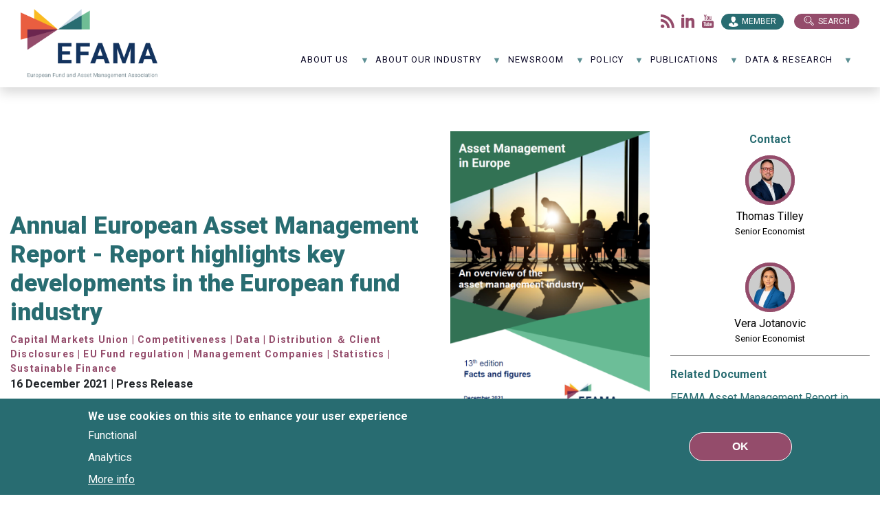

--- FILE ---
content_type: text/html; charset=UTF-8
request_url: https://www.efama.org/newsroom/news/annual-european-asset-management-report-report-highlights-key-developments-european
body_size: 21957
content:
<!DOCTYPE html>
<html lang="en" dir="ltr">
<head>
  <meta charset="utf-8" />
<noscript><style>form.antibot * :not(.antibot-message) { display: none !important; }</style>
</noscript><meta name="description" content="The European Fund and Asset Management Association (EFAMA) has released the 13th edition of its Asset Management in Europe report, which provides in-depth analysis of recent trends in the European asset management industry, focussing on where investment funds and discretionary mandates are managed in Europe." />
<link rel="canonical" href="https://www.efama.org/newsroom/news/annual-european-asset-management-report-report-highlights-key-developments-european" />
<meta name="Generator" content="Drupal 10 (https://www.drupal.org)" />
<meta name="MobileOptimized" content="width" />
<meta name="HandheldFriendly" content="true" />
<meta name="viewport" content="width=device-width, initial-scale=1.0" />
<style>div#sliding-popup, div#sliding-popup .eu-cookie-withdraw-banner, .eu-cookie-withdraw-tab {background: #0779bf} div#sliding-popup.eu-cookie-withdraw-wrapper { background: transparent; } #sliding-popup h1, #sliding-popup h2, #sliding-popup h3, #sliding-popup p, #sliding-popup label, #sliding-popup div, .eu-cookie-compliance-more-button, .eu-cookie-compliance-secondary-button, .eu-cookie-withdraw-tab { color: #ffffff;} .eu-cookie-withdraw-tab { border-color: #ffffff;}</style>
<link rel="icon" href="/themes/custom/efama_theme/favicon.png" type="image/png" />
<script>window.a2a_config=window.a2a_config||{};a2a_config.callbacks=[];a2a_config.overlays=[];a2a_config.templates={};</script>

    <title>Annual European Asset Management Report - Report highlights key developments in the European fund industry | EFAMA</title>
    <link rel="stylesheet" media="all" href="/sites/default/files/css/css_WIsb1FTDrdMAieivKBGwLxoYLqbAJUExAl14kBLnvGk.css?delta=0&amp;language=en&amp;theme=efama_theme&amp;include=[base64]" />
<link rel="stylesheet" media="all" href="//cdn.jsdelivr.net/npm/slick-carousel@1.8.1/slick/slick.css" />
<link rel="stylesheet" media="all" href="//fonts.googleapis.com/css2?family=Roboto+Slab:wght@900&amp;family=Roboto:wght@400;500;700;900&amp;display=swap" />
<link rel="stylesheet" media="all" href="/sites/default/files/css/css_uPybh5pewA_8_7A92CdWidWA8wT0rIhLS88GH_DIjZA.css?delta=3&amp;language=en&amp;theme=efama_theme&amp;include=[base64]" />

      
        <!-- Global site tag (gtag.js) - Google Analytics -->

        <script async src="https://www.googletagmanager.com/gtag/js?id=G-3DJZWYH1S0"></script>

        <script>

          window.dataLayer = window.dataLayer || [];

          function gtag() {
            dataLayer.push(arguments);
          }

          gtag('js', new Date());


          gtag('config', 'G-3DJZWYH1S0');

        </script>
        </head>
<body>
<a href="#main-content" class="visually-hidden focusable">
  Skip to main content
</a>

  <div class="dialog-off-canvas-main-canvas" data-off-canvas-main-canvas>
    <div class="page">
  


<nav class="navbar navbar-expand-lg justify-content-between navbar-light sticky-top bg-light">
  
                  
  <div class="block block--efama-theme-branding">

  
    

    
  <a href="/" class="navbar-brand d-flex align-items-center " aria-label="EFAMA">
            <img src="/themes/custom/efama_theme/logo.svg" width="30" height="auto" alt="EFAMA logo" class="mr-2" />

        EFAMA
  </a>


  </div>


          
  <button class="navbar-toggler" type="button" data-toggle="collapse" data-target=".navbar-collapse" aria-controls="navbar-collapse" aria-expanded="false" aria-label="Toggle navigation">
    <span class="navbar-toggler-icon"></span>
  </button>

  <div class="collapse navbar-collapse">
                  <div class="mr-auto">
            
  <div class="block block--followus">

  
            <h2>Follow us: </h2>
        

      
  


  <ul class="nav">
                                                            <li class="nav-item dropdown">
                      <a href="/content/feed" class="rss nav-link" target="_blank" data-drupal-link-system-path="content/feed">Flux rss</a>
                              </li>
                                                        <li class="nav-item dropdown">
                      <a href="https://www.linkedin.com/company/efama/?viewsAsMember=true" class="linkedin nav-link" target="_blank">LinkedIn</a>
                              </li>
                                                        <li class="nav-item dropdown">
                      <a href="https://www.youtube.com/channel/UCkBFs3_HFySYZZvwuYegIOg" class="youtube nav-link" target="_blank">Youtube</a>
                              </li>
            </ul>

  
  </div>

  <div class="block block--efama-theme-account-menu">

  
            <h2>Member</h2>
        

      
  


  <ul class="nav navbar-nav">
                                          <li class="nav-item dropdown">
                      <a href="/user/login" class="nav-link" data-drupal-link-system-path="user/login">Log in staff</a>
                              </li>
                                                        <li class="nav-item dropdown">
                      <a href="https://efama.sharepoint.com/" target="_blank" class="nav-link">Log in member</a>
                              </li>
                                                        <li class="nav-item dropdown">
                      <a href="/request-access" class="nav-link" data-drupal-link-system-path="node/563">Request access</a>
                              </li>
            </ul>

  
  </div>

  <div class="block block--basic block--searchbutton">

  
    

      
            <div class="basic__body">Search</div>
      
  
  </div>

  <div class="views-exposed-form bef-exposed-form block block--search-api" data-drupal-selector="views-exposed-form-search-page-1">

  
    

      <form action="/search" method="get" id="views-exposed-form-search-page-1" accept-charset="UTF-8">
  <div class="js-form-item form-item js-form-type-textfield form-item-search-api-fulltext js-form-item-search-api-fulltext form-group">
      <label for="edit-search-api-fulltext">Search</label>
          
<input placeholder="Type your search here" data-drupal-selector="edit-search-api-fulltext" type="text" id="edit-search-api-fulltext" name="search_api_fulltext" value="" size="30" maxlength="128" class="form-control" />

        </div>
<div data-drupal-selector="edit-actions" class="form-actions js-form-wrapper form-wrapper" id="edit-actions">  <input data-drupal-selector="edit-submit-search" type="submit" id="edit-submit-search" value="apply" class="button js-form-submit form-submit btn btn-primary" />


</div>


</form>

  
  </div>


        </div>
          
                    
  <div class="block block--mainnavigation">

  
    

      
<ul id="superfish-main" class="menu sf-menu sf-main sf-horizontal sf-style-none" role="menu" aria-label="Menu">
  

            
  <li id="main-menu-link-content2da3401c-0e47-40c9-9756-dcc7dd0d2ad4" class="sf-depth-1 menuparent sf-first" role="none">
    
          <a href="/about-efama-0" class="sf-depth-1 menuparent" role="menuitem" aria-haspopup="true" aria-expanded="false">About us</a>
    
    
    
              <ul role="menu">
      
      

  
  <li id="main-menu-link-content17421fde-c2f7-413d-9811-8e0257005579" class="sf-depth-2 sf-no-children sf-first" role="none">
    
          <a href="/about-efama-0" class="sf-depth-2" role="menuitem">About EFAMA</a>
    
    
    
    
      </li>


  
  <li id="main-menu-link-contente79c1472-d531-42f3-827a-eb0c803f364e" class="sf-depth-2 sf-no-children" role="none">
    
          <a href="/about-us/our-mission-role" class="sf-depth-2" role="menuitem">Our mission &amp; role</a>
    
    
    
    
      </li>


  
  <li id="main-menu-link-contentda804b0d-2809-44b0-a831-50c18550c384" class="sf-depth-2 sf-no-children" role="none">
    
          <a href="/about-us/our-board-0" class="sf-depth-2" role="menuitem">Our Board</a>
    
    
    
    
      </li>


  
  <li id="main-menu-link-content3ff3d98f-3a65-4ab4-958f-b6f32ff816e1" class="sf-depth-2 sf-no-children" role="none">
    
          <a href="/about-us/our-committees" class="sf-depth-2" role="menuitem">Our Committees</a>
    
    
    
    
      </li>


  
  <li id="main-menu-link-content1cf37e2e-52db-499a-90c1-337940d8ca0f" class="sf-depth-2 sf-no-children" role="none">
    
          <a href="/about-efama/staff" class="sf-depth-2" role="menuitem">Our team</a>
    
    
    
    
      </li>


  
  <li id="main-menu-link-content5d658416-e652-4f46-9464-b0b1c30b9e41" class="sf-depth-2 sf-no-children" role="none">
    
          <a href="/about-us/our-members" class="sf-depth-2" role="menuitem">Our members</a>
    
    
    
    
      </li>


  
  <li id="main-menu-link-content3babbf5a-7acb-43b6-9411-3399397fafef" class="sf-depth-2 sf-no-children" role="none">
    
          <a href="/about-us/join-efama" class="sf-depth-2" role="menuitem">Join EFAMA</a>
    
    
    
    
      </li>


  
  <li id="main-menu-link-content7df7b6da-974a-4604-8c7a-a77213591b4e" class="sf-depth-2 sf-no-children" role="none">
    
          <a href="/about-us/vacancies" class="sf-depth-2" role="menuitem">Vacancies</a>
    
    
    
    
      </li>


  
  <li id="main-menu-link-contente01492bb-7eab-41c2-8a43-4766b2596192" class="sf-depth-2 sf-no-children" role="none">
    
          <a href="/contact-0" class="sf-depth-2" role="menuitem">Contact</a>
    
    
    
    
      </li>



              </ul>
      
    
    
      </li>


            
  <li id="main-menu-link-contentd0ccff4c-82f2-4d93-891c-5567589652a6" class="sf-depth-1 menuparent" role="none">
    
          <a href="/about-our-industry/role-asset-management" class="sf-depth-1 menuparent" role="menuitem" aria-haspopup="true" aria-expanded="false">About our industry</a>
    
    
    
              <ul role="menu">
      
      

  
  <li id="main-menu-link-content48cad276-2663-4bf6-ab55-199873a0bd10" class="sf-depth-2 sf-no-children sf-first" role="none">
    
          <a href="/about-our-industry/role-asset-management" class="sf-depth-2" role="menuitem">The role of asset management</a>
    
    
    
    
      </li>


  
  <li id="main-menu-link-contentf4c0ff63-e384-42be-b3d4-80418664c3e3" class="sf-depth-2 sf-no-children" role="none">
    
          <a href="/about-our-industry/our-industry-numbers" title="Our industry in numbers" class="sf-depth-2" role="menuitem">Our industry in numbers</a>
    
    
    
    
      </li>


  
  <li id="main-menu-link-content7ad4e212-5d62-4585-ac08-7adfee3e7d91" class="sf-depth-2 sf-no-children sf-last" role="none">
    
          <a href="/about-our-industry/acronyms" class="sf-depth-2" role="menuitem">Acronyms</a>
    
    
    
    
      </li>



              </ul>
      
    
    
      </li>


            
  <li id="main-menu-link-contentf01fe70f-eb5b-4724-906b-ca5fa80297ff" class="sf-depth-1 menuparent" role="none">
    
          <a href="/newsroom/news" class="sf-depth-1 menuparent" role="menuitem" aria-haspopup="true" aria-expanded="false">NewsRoom</a>
    
    
    
              <ul role="menu">
      
      

  
  <li id="main-menu-link-contentf921b53a-3b9a-45e7-98ce-5a17cdebc94d" class="sf-depth-2 sf-no-children sf-first" role="none">
    
          <a href="/events" class="sf-depth-2" role="menuitem">Events</a>
    
    
    
    
      </li>


  
  <li id="main-menu-link-contentfffd137b-848e-4018-bb09-95ef89df6e7f" class="sf-depth-2 sf-no-children" role="none">
    
          <a href="/newsroom/press-releases" class="sf-depth-2" role="menuitem">Press releases</a>
    
    
    
    
      </li>


  
  <li id="main-menu-link-content3133865c-2115-414c-9ebd-00fab17ee103" class="sf-depth-2 sf-no-children" role="none">
    
          <a href="/newsroom/speaking-engagements" title="EFAMA speaking engagements" class="sf-depth-2" role="menuitem">Speaking engagements</a>
    
    
    
    
      </li>


  
  <li id="main-menu-link-content00b2e322-0bb6-45dc-b393-7d449d883280" class="sf-depth-2 sf-no-children" role="none">
    
          <a href="/newsroom/infographics" class="sf-depth-2" role="menuitem">Infographics</a>
    
    
    
    
      </li>


  
  <li id="main-menu-link-content6f0b8247-aeac-403c-b044-6edd2326e036" class="sf-depth-2 sf-no-children" role="none">
    
          <a href="/newsroom/videos-0" class="sf-depth-2" role="menuitem">Videos</a>
    
    
    
    
      </li>



              </ul>
      
    
    
      </li>


            
  <li id="main-menu-link-contentadf02007-5693-44f2-b51a-d77700b7064e" class="sf-depth-1 menuparent" role="none">
    
          <a href="/policy" class="sf-depth-1 menuparent" role="menuitem" aria-haspopup="true" aria-expanded="false">Policy </a>
    
    
    
              <ul role="menu">
      
      

            
  <li id="main-menu-link-content3ddde9bb-7c5f-4151-af07-572b47b889f1" class="sf-depth-2 menuparent sf-first" role="none">
    
          <a href="/policy/capital-markets" class="sf-depth-2 menuparent" role="menuitem" aria-haspopup="true" aria-expanded="false">Capital markets</a>
    
    
    
              <ul role="menu">
      
      

  
  <li id="main-menu-link-content2a43030e-0539-4eb7-b3cd-a20d72c5503c" class="sf-depth-3 sf-no-children sf-first" role="none">
    
          <a href="/policy/capital-markets/benchmarks" class="sf-depth-3" role="menuitem">Benchmarks</a>
    
    
    
    
      </li>


  
  <li id="main-menu-link-contentc57d305b-51c9-4de2-93d4-14b39b90da46" class="sf-depth-3 sf-no-children" role="none">
    
          <a href="/policy/capital-markets/central-securities-depositories-regulation-csdr" class="sf-depth-3" role="menuitem">CSDR</a>
    
    
    
    
      </li>


  
  <li id="main-menu-link-contentc19f1569-6c09-4934-be09-622cf3d0cb72" class="sf-depth-3 sf-no-children" role="none">
    
          <a href="/policy/capital-markets/european-market-infrastructures-regulation-emir" class="sf-depth-3" role="menuitem">EMIR</a>
    
    
    
    
      </li>


  
  <li id="main-menu-link-content197c2f7d-981b-41f9-aa5a-71bba622fc3c" class="sf-depth-3 sf-no-children" role="none">
    
          <a href="/policy/capital-markets/mifid-mifir" class="sf-depth-3" role="menuitem">MiFID / MiFIR</a>
    
    
    
    
      </li>


  
  <li id="main-menu-link-contentf3d5a654-f8bc-4788-9d4e-4a4351b9c6c0" class="sf-depth-3 sf-no-children" role="none">
    
          <a href="/policy/capital-markets/securities-financing-transactions-regulation-sftr" class="sf-depth-3" role="menuitem">SFTR</a>
    
    
    
    
      </li>


  
  <li id="main-menu-link-content085281e1-6896-412c-9250-51bbb3ccd493" class="sf-depth-3 sf-no-children" role="none">
    
          <a href="/policy/capital-markets/pre-hedging" class="sf-depth-3" role="menuitem">Pre-hedging</a>
    
    
    
    
      </li>


  
  <li id="main-menu-link-contentbb31cfb4-dcbd-403b-91df-0e653c8e3d44" class="sf-depth-3 sf-no-children" role="none">
    
          <a href="/policy/capital-markets/t1-settlement" class="sf-depth-3" role="menuitem">T1 Settlement</a>
    
    
    
    
      </li>



              </ul>
      
    
    
      </li>


  
  <li id="main-menu-link-content227f81e3-106c-4a16-a0a8-c8f6c65e5c17" class="sf-depth-2 sf-no-children" role="none">
    
          <a href="/policy/capital-markets-union" class="sf-depth-2" role="menuitem">Capital Markets Union</a>
    
    
    
    
      </li>


  
  <li id="main-menu-link-content3515486d-2662-4f9d-8937-c22d0bf35015" class="sf-depth-2 sf-no-children" role="none">
    
          <a href="/policy/competitiveness" class="sf-depth-2" role="menuitem">Competitiveness</a>
    
    
    
    
      </li>


  
  <li id="main-menu-link-content9e0c3361-859c-4b4b-856b-d62150ddfccd" class="sf-depth-2 sf-no-children" role="none">
    
          <a href="/policy/data" class="sf-depth-2" role="menuitem">Data</a>
    
    
    
    
      </li>


            
  <li id="main-menu-link-content18f5299a-718b-4f65-a16e-90da98f69ecc" class="sf-depth-2 menuparent" role="none">
    
          <a href="/policy/distribution-client-disclosures" class="sf-depth-2 menuparent" role="menuitem" aria-haspopup="true" aria-expanded="false">Distribution &amp; client disclosures</a>
    
    
    
              <ul role="menu">
      
      

  
  <li id="main-menu-link-contente99f5377-9280-4995-a4b3-ff5ef6953b53" class="sf-depth-3 sf-no-children sf-first" role="none">
    
          <a href="/policy/distribution-client-disclosures/priips" class="sf-depth-3" role="menuitem">PRIIPs</a>
    
    
    
    
      </li>


  
  <li id="main-menu-link-content60ff99ba-4634-4984-805c-3d4edb12ae07" class="sf-depth-3 sf-no-children" role="none">
    
          <a href="/www.efama.org/policy/distribution-client-disclosures/retail-investment" class="sf-depth-3" role="menuitem">Retail Investment</a>
    
    
    
    
      </li>



              </ul>
      
    
    
      </li>


            
  <li id="main-menu-link-content4afd9af0-250a-49c8-8849-5c75ff795163" class="sf-depth-2 menuparent" role="none">
    
          <a href="/policy/eu-fund-regulation" class="sf-depth-2 menuparent" role="menuitem" aria-haspopup="true" aria-expanded="false">EU fund regulation</a>
    
    
    
              <ul role="menu">
      
      

  
  <li id="main-menu-link-contenteae01e44-99cd-4839-996d-0170a8819287" class="sf-depth-3 sf-no-children sf-first" role="none">
    
          <a href="/policy/eu-fund-regulation/exchange-traded-funds" class="sf-depth-3" role="menuitem">Exchange-traded funds</a>
    
    
    
    
      </li>


  
  <li id="main-menu-link-content21e4840a-e3b7-4cfd-a796-c83f18caa92e" class="sf-depth-3 sf-no-children" role="none">
    
          <a href="/policy/eu-fund-regulation/european-long-term-investment-fund-eltif" class="sf-depth-3" role="menuitem">ELTIF</a>
    
    
    
    
      </li>


  
  <li id="main-menu-link-contentebd2191c-13ea-4eef-b147-cf405ea4e6fd" class="sf-depth-3 sf-no-children" role="none">
    
          <a href="/policy/eu-fund-regulation/money-market-funds" class="sf-depth-3" role="menuitem">Money market funds</a>
    
    
    
    
      </li>


  
  <li id="main-menu-link-contenta6f070de-dfb8-45ec-add5-da388b897913" class="sf-depth-3 sf-no-children sf-last" role="none">
    
          <a href="/policy/eu-fund-regulation/ucits" class="sf-depth-3" role="menuitem">UCITS</a>
    
    
    
    
      </li>



              </ul>
      
    
    
      </li>


  
  <li id="main-menu-link-content16169a07-9b15-44a0-8fb4-18d98beb8575" class="sf-depth-2 sf-no-children" role="none">
    
          <a href="/policy/fund-processing-standardisation" class="sf-depth-2" role="menuitem">Fund processing standardisation</a>
    
    
    
    
      </li>


            
  <li id="main-menu-link-content04c50434-28d0-4936-b213-08761b8975d5" class="sf-depth-2 menuparent" role="none">
    
          <a href="https://www.efama.org/index.php/taxonomy/term/513" class="sf-depth-2 sf-external menuparent" role="menuitem" aria-haspopup="true" aria-expanded="false">Fintech &amp; Digital Regulation</a>
    
    
    
              <ul role="menu">
      
      

  
  <li id="main-menu-link-contentefddfbb6-7c14-42d3-b4b5-9b10267225fb" class="sf-depth-3 sf-no-children sf-first" role="none">
    
          <a href="/policy/fintech-digital-regulation/artificial-intelligence-ai" title="Artificial Intelligence" class="sf-depth-3" role="menuitem">Artificial Intelligence (AI)</a>
    
    
    
    
      </li>


  
  <li id="main-menu-link-content2476cf05-c363-451f-a7d7-fb48562b1496" class="sf-depth-3 sf-no-children sf-last" role="none">
    
          <a href="/policy/fintech-digital-regulation/tokenisation" class="sf-depth-3" role="menuitem">Tokenisation</a>
    
    
    
    
      </li>



              </ul>
      
    
    
      </li>


  
  <li id="main-menu-link-content92d28b6d-8b5a-45b9-9df2-c94f09763bb9" class="sf-depth-2 sf-no-children" role="none">
    
          <a href="/policy/international-agenda" class="sf-depth-2" role="menuitem">International agenda</a>
    
    
    
    
      </li>


  
  <li id="main-menu-link-contentec86ca9d-0794-4f1e-8594-172caab1f988" class="sf-depth-2 sf-no-children" role="none">
    
          <a href="/policy/investor-education" class="sf-depth-2" role="menuitem">Investor education</a>
    
    
    
    
      </li>


            
  <li id="main-menu-link-content68cbd381-dc12-4a9a-b359-27112346b5d3" class="sf-depth-2 menuparent" role="none">
    
          <a href="/policy/management-companies" class="sf-depth-2 menuparent" role="menuitem" aria-haspopup="true" aria-expanded="false">Management companies</a>
    
    
    
              <ul role="menu">
      
      

  
  <li id="main-menu-link-contentd65be36d-eadf-45d1-8641-26b5063ae63c" class="sf-depth-3 sf-no-children sf-first" role="none">
    
          <a href="/policy/management-companies/aifmd" target="_self" class="sf-depth-3" title="AIFMD" role="menuitem">AIFMD</a>
    
    
    
    
      </li>


  
  <li id="main-menu-link-contente4e9079b-c70f-4dbf-beb1-360a240d7b7d" class="sf-depth-3 sf-no-children" role="none">
    
          <a href="/policy/management-companies/anti-money-laundering-aml" class="sf-depth-3" role="menuitem">Anti-money laundering (AML)</a>
    
    
    
    
      </li>


  
  <li id="main-menu-link-contentba4e6272-fba3-44b1-bfde-2131a4e82970" class="sf-depth-3 sf-no-children sf-last" role="none">
    
          <a href="/policy/management-companies/financial-stability" class="sf-depth-3" role="menuitem">Financial stability</a>
    
    
    
    
      </li>



              </ul>
      
    
    
      </li>


  
  <li id="main-menu-link-contentcf90a43e-ed22-4134-9165-51346f43d9a3" class="sf-depth-2 sf-no-children" role="none">
    
          <a href="/policy/operational-resilience" class="sf-depth-2" role="menuitem">Operational resilience</a>
    
    
    
    
      </li>


  
  <li id="main-menu-link-content78d6e459-2f62-4a3c-98d5-761e99be5564" class="sf-depth-2 sf-no-children" role="none">
    
          <a href="/policy/pensions" class="sf-depth-2" role="menuitem">Pensions</a>
    
    
    
    
      </li>


  
  <li id="main-menu-link-content4becb8e1-e774-441b-8519-cbcecadf84dc" class="sf-depth-2 sf-no-children" role="none">
    
          <a href="/policy/stewardship" class="sf-depth-2" role="menuitem">Stewardship</a>
    
    
    
    
      </li>


  
  <li id="main-menu-link-content14ca8923-2a87-4e89-92ab-4aad3942d394" class="sf-depth-2 sf-no-children" role="none">
    
          <a href="/policy/supervision" class="sf-depth-2" role="menuitem">Supervision</a>
    
    
    
    
      </li>


            
  <li id="main-menu-link-content25fa1491-3dd1-4b26-abbe-5aebb6d26f9b" class="sf-depth-2 menuparent" role="none">
    
          <a href="/policy/sustainable-finance" class="sf-depth-2 menuparent" role="menuitem" aria-haspopup="true" aria-expanded="false">Sustainable finance</a>
    
    
    
              <ul role="menu">
      
      

  
  <li id="main-menu-link-content29cf92fc-ea99-4d82-a2b9-15a6dd16dc77" class="sf-depth-3 sf-no-children sf-first" role="none">
    
          <a href="/policy/sustainable-finance/eu-ecolabel-retail-financial-products" class="sf-depth-3" role="menuitem">EU Ecolabel</a>
    
    
    
    
      </li>


  
  <li id="main-menu-link-content564e50b6-690f-4b54-a66f-f03f8e66e317" class="sf-depth-3 sf-no-children" role="none">
    
          <a href="/policy/sustainable-finance/eu-taxonomy-regulation" class="sf-depth-3" role="menuitem">EU Taxonomy Regulation</a>
    
    
    
    
      </li>


  
  <li id="main-menu-link-content04622b40-468f-428b-84ba-279d94e81648" class="sf-depth-3 sf-no-children" role="none">
    
          <a href="/policy/sustainable-finance/sustainability-reporting-csrd" class="sf-depth-3" role="menuitem">Sustainability reporting (NFRD/CSRD)</a>
    
    
    
    
      </li>


  
  <li id="main-menu-link-content112453c9-4443-449c-be6d-7078220ce950" class="sf-depth-3 sf-no-children sf-last" role="none">
    
          <a href="/policy/sustainable-finance/sustainability-related-disclosures-sfdr" class="sf-depth-3" role="menuitem">Sustainability-related disclosures (SFDR)</a>
    
    
    
    
      </li>



              </ul>
      
    
    
      </li>


            
  <li id="main-menu-link-content9389bb40-6135-455b-918a-d946d55cb160" class="sf-depth-2 menuparent" role="none">
    
          <a href="/policy/taxation-accounting" class="sf-depth-2 menuparent" role="menuitem" aria-haspopup="true" aria-expanded="false">Tax &amp; accounting</a>
    
    
    
              <ul role="menu">
      
      

  
  <li id="main-menu-link-content07724feb-dc5e-48a0-bca3-4ca68b6ed412" class="sf-depth-3 sf-no-children sf-first" role="none">
    
          <a href="/policy/tax-accounting/accounting" title="https://www.efama.org/taxonomy/term/509" class="sf-depth-3" role="menuitem">Accounting</a>
    
    
    
    
      </li>


  
  <li id="main-menu-link-contentfe961a26-3c23-44ad-8604-20debce61677" class="sf-depth-3 sf-no-children" role="none">
    
          <a href="/policy/tax-accounting/eu-financial-transaction-tax-ftt" class="sf-depth-3" role="menuitem">EU FTT</a>
    
    
    
    
      </li>


  
  <li id="main-menu-link-content49deeb06-d29c-45af-82e8-b933198d2e52" class="sf-depth-3 sf-no-children" role="none">
    
          <a href="/policy/tax-accounting/vat" class="sf-depth-3" role="menuitem">VAT</a>
    
    
    
    
      </li>


  
  <li id="main-menu-link-content8f6111f8-5a33-43b0-87ed-d3ab0ad8edbd" class="sf-depth-3 sf-no-children sf-last" role="none">
    
          <a href="/policy/tax-accounting/withholding-tax" class="sf-depth-3" role="menuitem">Withholding tax</a>
    
    
    
    
      </li>



              </ul>
      
    
    
      </li>



              </ul>
      
    
    
      </li>


            
  <li id="main-menu-link-content3c22a03f-1056-4559-83c7-027aec698288" class="sf-depth-1 menuparent" role="none">
    
          <a href="/publications" class="sf-depth-1 menuparent" role="menuitem" aria-haspopup="true" aria-expanded="false">Publications</a>
    
    
    
              <ul role="menu">
      
      

  
  <li id="main-menu-link-content22efb172-a43c-430e-b73a-4bfe74522d2c" class="sf-depth-2 sf-no-children sf-first" role="none">
    
          <a href="/publications/3-questions-2" class="sf-depth-2" role="menuitem">3 Questions 2</a>
    
    
    
    
      </li>


  
  <li id="main-menu-link-contentcffbd3e9-13d3-4e4d-b0e9-6193766b30af" class="sf-depth-2 sf-no-children" role="none">
    
          <a href="/publications/annual-review" class="sf-depth-2" role="menuitem">Annual review</a>
    
    
    
    
      </li>


  
  <li id="main-menu-link-content0c163fb6-4f47-44dc-96b0-40ace6032193" class="sf-depth-2 sf-no-children" role="none">
    
          <a href="/publications/asset-management-report" class="sf-depth-2" role="menuitem">Asset management report</a>
    
    
    
    
      </li>


  
  <li id="main-menu-link-contentc1acfe1b-b621-4041-af97-3415744e3bcb" class="sf-depth-2 sf-no-children" role="none">
    
          <a href="/data-research/research/fact-book" class="sf-depth-2" role="menuitem">Fact Book</a>
    
    
    
    
      </li>


  
  <li id="main-menu-link-content1b80ac04-2325-425e-8ad9-eb7f2c61802e" class="sf-depth-2 sf-no-children" role="none">
    
          <a href="/publications/investor-education" class="sf-depth-2" role="menuitem">Investor education</a>
    
    
    
    
      </li>


  
  <li id="main-menu-link-contentf13800c4-f916-41e7-98a5-629e17f53eb8" class="sf-depth-2 sf-no-children" role="none">
    
          <a href="/publications/market-insights" class="sf-depth-2" role="menuitem">Market Insights</a>
    
    
    
    
      </li>


  
  <li id="main-menu-link-content2be853c6-1a11-45c4-b66c-31b3f6000298" class="sf-depth-2 sf-no-children" role="none">
    
          <a href="/publications/viewpoints" class="sf-depth-2" role="menuitem">Viewpoints</a>
    
    
    
    
      </li>


  
  <li id="main-menu-link-contentaa308679-020f-41d6-aa8d-f007f2dccb81" class="sf-depth-2 sf-no-children sf-last" role="none">
    
          <a href="/publications/other-publications" class="sf-depth-2" role="menuitem">Other</a>
    
    
    
    
      </li>



              </ul>
      
    
    
      </li>


            
  <li id="main-menu-link-content29ae475b-47a3-4098-9b42-d403a1c56fd4" class="sf-depth-1 menuparent" role="none">
    
          <a href="/data-research" class="sf-depth-1 menuparent" role="menuitem" aria-haspopup="true" aria-expanded="false">Data &amp; Research</a>
    
    
    
              <ul role="menu">
      
      

  
  <li id="main-menu-link-content319ce27b-e1c3-48f3-883d-2f1e1a528f80" class="sf-depth-2 sf-no-children sf-first" role="none">
    
          <a href="/node/501" class="sf-depth-2" role="menuitem">Data</a>
    
    
    
    
      </li>


            
  <li id="main-menu-link-contentc49d6034-9197-483e-9d91-6a940562e885" class="sf-depth-2 menuparent" role="none">
    
          <a href="/data-research/research" class="sf-depth-2 menuparent" role="menuitem" aria-haspopup="true" aria-expanded="false">Research</a>
    
    
    
              <ul role="menu">
      
      

  
  <li id="main-menu-link-contentda1998f1-a27b-481b-8ddd-4709ab6f7c47" class="sf-depth-3 sf-no-children sf-first" role="none">
    
          <a href="/publications/asset-management-report" class="sf-depth-3" role="menuitem">Asset management report</a>
    
    
    
    
      </li>


  
  <li id="main-menu-link-content10e49b4e-92ef-4497-969e-848d63df5e09" class="sf-depth-3 sf-no-children" role="none">
    
          <a href="/data-research/research/fact-book" class="sf-depth-3" role="menuitem">Fact Book</a>
    
    
    
    
      </li>


  
  <li id="main-menu-link-content247d50d2-dbe7-46a2-a87c-1b1bb574cdd1" class="sf-depth-3 sf-no-children" role="none">
    
          <a href="/publications/market-insights" title="Market Insights" class="sf-depth-3" role="menuitem">Market Insights</a>
    
    
    
    
      </li>


  
  <li id="main-menu-link-content7a7123d6-35c6-474c-89fc-3b446d651936" class="sf-depth-3 sf-no-children" role="none">
    
          <a href="/data-research/research/household-participation-capital-markets" target="_self" class="sf-depth-3" title="Household participation in capital markets - KPI" role="menuitem">Household participation in capital markets</a>
    
    
    
    
      </li>


  
  <li id="main-menu-link-content4d989ff9-aaf1-48e0-bc16-a66573ad168f" class="sf-depth-3 sf-no-children sf-last" role="none">
    
          <a href="/data-research/research/other-research-reports" class="sf-depth-3" role="menuitem">Other</a>
    
    
    
    
      </li>



              </ul>
      
    
    
      </li>


  
  <li id="main-menu-link-content08188b19-23a6-40be-9489-a202f8f6f554" class="sf-depth-2 sf-no-children" role="none">
    
          <a href="/research-workshops" title="Research workshops at EFAMA" class="sf-depth-2" role="menuitem">Research workshops</a>
    
    
    
    
      </li>


  
  <li id="main-menu-link-content86895fa2-143c-4f7e-9667-ef9f6c22f37a" class="sf-depth-2 sf-no-children" role="none">
    
          <a href="/SitePages/EFCF.aspx" class="sf-depth-2" role="menuitem">European Fund Classification</a>
    
    
    
    
      </li>



              </ul>
      
    
    
      </li>


</ul>

  
  </div>


            </div>

  </nav>

  <main class="pt-5 pb-5">
          <header class="page__header mb-3">
        <div class="container">
            <div data-drupal-messages-fallback class="hidden"></div>


        </div>
      </header>
    
          <div class="page__content">
        <div class="container">
            
  <div class="block block--efama-theme-content">

  
    

      <article class="main-type-news main-type-press node node--promoted article article--full">
            <div class="row row-with-contact-column hasrightColumn">
        <div class="col-md-9">
            <div class="row top-page-header">
    <div class="col-lg-8 top-page-header-left">
      <h1 class="display-4">
<span>Annual European Asset Management Report - Report highlights key developments in the European fund industry</span>
</h1>
              <div class="topic">
          Capital Markets Union | Competitiveness | Data | Distribution ＆ Client Disclosures | EU Fund regulation | Management Companies | Statistics | Sustainable Finance
        </div>
        <div class="sub-topic">
          16 December 2021 | Press Release
        </div>
          </div>
    <div class="col-lg-4 top-page-header-right">
      <a href="https://www.efama.org/sites/default/files/files/Asset%20Management%20Report%202021_4.pdf" class="file-download" target="_blank">
        <img src="https://www.efama.org/sites/default/files/styles/large/public/assets/policy_topics/cover%20AMR%202021_0.png?itok=bgjwryaP" class="file-download-image">
        <div class="file-download-download">
          download
        </div>
      </a>
    </div>
  </div>
          
  



      <div class="article__field-topic">
              <div class="field__item">Capital Markets Union</div>
              <div class="field__item">Competitiveness</div>
              <div class="field__item">Data</div>
              <div class="field__item">Distribution ＆ Client Disclosures</div>
              <div class="field__item">EU Fund regulation</div>
              <div class="field__item">Management Companies</div>
              <div class="field__item">Statistics</div>
              <div class="field__item">Sustainable Finance</div>
          </div>
  
            <div class="article__field-image">  
<img loading="lazy" src="/sites/default/files/styles/basis_cropped/public/news/cover%20AMR%202021_0.png?h=0e9a7756&amp;itok=MyIfQYrm" width="579" height="907" alt="AMR 2021" class="img-fluid" />


</div>
      
            <div class="article__body"><p><span><span><span lang="EN-GB" xml:lang="EN-GB">The European Fund and Asset Management Association (EFAMA)<strong> </strong>has released the 13th edition of its <em>Asset Management in Europe</em> report, which provides in-depth analysis of recent trends in the European asset management industry, focussing on where </span><span lang="EN-GB" xml:lang="EN-GB">investment funds and discretionary mandates are managed in Europe. &nbsp;</span></span></span></p>

<p>&nbsp;</p>

<p><span><span><span lang="EN-GB" xml:lang="EN-GB">This year’s report features three innovations. First, it provides details concerning the amounts of the assets managed in ESG funds. Secondly, it includes </span><span lang="EN-GB" xml:lang="EN-GB">concrete examples of how asset managers </span><span lang="EN-GB" xml:lang="EN-GB">promote sustainable business practices and incorporate ESG factors in their investment processes. Finally, it contains an analysis of the impact of digitalisation on asset management. </span></span></span></p>

<p>&nbsp;</p>

<p><span><span><span lang="EN-GB" xml:lang="EN-GB">Key findings include:</span></span></span></p>

<p>&nbsp;</p>

<ul>
	<li class="text-align-justify"><span><span><span><strong><span lang="EN-GB" xml:lang="EN-GB">Assets under management (AuM)</span></strong><span lang="EN-GB" xml:lang="EN-GB"> – Total assets under management in Europe reached EUR 28.4 trillion at the end of 2020. Despite the sharp market correction in March 2020, AuM increased by 5.2% in 2020 following the strong rebound towards the end of the year.</span> <span lang="EN-GB" xml:lang="EN-GB">AuM continued to rise in 2021 and reached an estimated EUR 31.3 trillion at the end of September.</span></span></span></span></li>
</ul>

<ul>
	<li class="text-align-justify"><span><span><span><strong><span lang="EN-GB" xml:lang="EN-GB">Investment funds and discretionary mandates </span></strong><span lang="EN-GB" xml:lang="EN-GB">– Investment fund assets represented EUR 15,371 billion or 54% of total AuM at the end of 2020. The share of discretionary mandate assets in total AuM stood at 46% and amounted to EUR 13,052 billion. The share of investment funds in total AuM has steadily risen over the last decade. </span></span></span></span></li>
</ul>

<ul>
	<li class="text-align-justify"><span><span><span><strong><span lang="EN-GB" xml:lang="EN-GB">AuM across countries</span></strong><span lang="EN-GB" xml:lang="EN-GB"> – Asset management in Europe is concentrated in six countries where almost 85% of the asset management activity takes place. The United Kingdom is the largest European asset management market, followed by France, Germany, Switzerland, the Netherlands and Italy. </span></span></span></span></li>
</ul>

<ul>
	<li class="text-align-justify"><span><span><span><strong><span lang="EN-GB" xml:lang="EN-GB">Sustainable investing</span></strong><span lang="EN-GB" xml:lang="EN-GB"> – </span><span lang="EN-GB" xml:lang="EN-GB"><span>Asset managers have become key contributors to the transition to a sustainable economy by incorporating ESG factors in their investment processes and engaging in more effective and assertive stewardship activities. By the end of Q1 2021, a</span></span><span lang="EN-GB" xml:lang="EN-GB">sset managers in Europe applied an ESG investment approach to circa EUR 11 trillion of assets, of which about EUR 6 trillion (or 55%) are managed in investment funds, and EUR 5 trillion in discretionary mandates. </span></span></span></span></li>
</ul>

<ul>
	<li class="text-align-justify"><span><span><span><strong><span lang="EN-GB" xml:lang="EN-GB">ESG funds </span></strong><span lang="EN-GB" xml:lang="EN-GB">–<strong> </strong>The introduction of the Sustainable Finance Disclosure Regulation (SFDR) in March 2021 led to the emergence of two distinct categories of funds: so-called Article 8 funds, with sustainability characteristics, and Article 9 funds, with sustainability objectives. At end Q1 2021, French asset managers were leaders in the management of SFDR Article 8 and Article 9 funds. &nbsp;</span></span></span></span></li>
</ul>

<ul>
	<li class="text-align-justify"><span><span><span><strong><span lang="EN-GB" xml:lang="EN-GB">Financing the European economy </span></strong><span lang="EN-GB" xml:lang="EN-GB">– The outstanding amount of debt and listed equity issued by European residents and held by European asset managers stood at EUR 6,965 billion and EUR 3,414 billion, respectively, at the end of 2020. These amounts represented 26% of the debt securities and 27% of the listed shares issued by European residents.</span></span></span></span></li>
</ul>

<ul>
	<li class="text-align-justify"><span><span><span><strong><span lang="EN-GB" xml:lang="EN-GB">Industry clients </span></strong><span lang="EN-GB" xml:lang="EN-GB">– At the end of 2020, retail investors formed the largest category of clients of the industry, with a market share of 28%, ahead of pension funds (26%), insurance companies (23%) and other institutional clients (21%). The share of retail clients in total AuM increased slightly in 2020 as European households regained an appetite for capital market instruments. Another recent trend is the steadily increasing share of other institutional clients, such as foundations, charities, holding companies or large corporations.</span></span></span></span></li>
</ul>

<ul>
	<li class="text-align-justify"><span><span><span><strong><span lang="EN-GB" xml:lang="EN-GB">Domestic and foreign clients </span></strong><span lang="EN-GB" xml:lang="EN-GB">– Domestic clients are by far the biggest clients of the European asset management industry. Yet, the importance of foreign clients has been steadily growing in recent years, rising from 26% in 2017 to 31% at the end of 2020. This development is in line with one of the key goals of the EU’s Capital Markets Union (CMU), namely the further integration of national capital markets into a genuine single market.</span></span></span></span></li>
</ul>

<ul>
	<li class="text-align-justify"><span><span><span><strong><span lang="EN-GB" xml:lang="EN-GB">Asset allocation</span></strong><span lang="EN-GB" xml:lang="EN-GB"> – </span><span lang="EN-GB" xml:lang="EN-GB">At the end of 2020, bond assets accounted for 40% of investment portfolios managed by asset managers in Europe, compared to 31% for equity assets and 7% for money market and cash equivalents. The remainder of the portfolio (23%) was made up of other assets, such </span><span lang="EN-GB" xml:lang="EN-GB">as infrastructure, hedge funds, structured products, and private equity. &nbsp;</span></span></span></span></li>
</ul>

<p><img alt="tanguy quote AMR" data-entity-type data-entity-uuid height="381" src="/sites/default/files/illustration/Copy%20of%20SOCIAL%20MEDIA%20-%20squared%20(9).png" width="381" class="align-center" loading="lazy"></p>

<p>&nbsp;</p>

<p><span><span><strong><span lang="EN-GB" xml:lang="EN-GB">Tanguy van de Werve, EFAMA Director General, commented:</span></strong></span></span></p>

<p>&nbsp;</p>

<p><span><span><em><span lang="EN-GB" xml:lang="EN-GB">“Asset managers are now responsible for the management of more than EUR 30 trillion in Europe. They put savings of European citizens to work, finance innovation, and play a pivotal role in the transition towards a sustainable economy. As such, they are a force to reckon with when it comes to achieving the EU’s Capital Markets Union, digitalisation and ESG objectives.”</span></em></span></span></p>

<p>&nbsp;</p>
<img alt="animated graph AMR 2021" data-entity-type data-entity-uuid src="/sites/default/files/illustration/AMR%20animated%20graph.gif" class="align-center">
<p>&nbsp;</p>

<p><span><span><span lang="EN-GB" xml:lang="EN-GB"><span>- ENDS -</span></span></span></span></p>

<p>&nbsp;</p>

<p><span><span><span><strong><span lang="EN-GB" xml:lang="EN-GB"><span><span>Notes to Editors</span></span></span></strong></span></span></span></p>

<p>&nbsp;</p>

<p><span><span><span><span lang="EN-US" xml:lang="EN-US"><span><span>Daniela Haiduc&nbsp;&nbsp;&nbsp;&nbsp;&nbsp;&nbsp;&nbsp;&nbsp;&nbsp;&nbsp;&nbsp;&nbsp;&nbsp;&nbsp;&nbsp;&nbsp;&nbsp;&nbsp;&nbsp;&nbsp;&nbsp;&nbsp;&nbsp;&nbsp;&nbsp;&nbsp;&nbsp;&nbsp;&nbsp;&nbsp;&nbsp;&nbsp;&nbsp;&nbsp;&nbsp;&nbsp;&nbsp;&nbsp;&nbsp;&nbsp;&nbsp;&nbsp;&nbsp;&nbsp;&nbsp;&nbsp;&nbsp;&nbsp;&nbsp; </span></span></span></span></span></span></p>

<p><span><span><span><span lang="EN-US" xml:lang="EN-US"><span><span>Head of Communications&nbsp;&nbsp;&nbsp;&nbsp;&nbsp;&nbsp;&nbsp;&nbsp;&nbsp;&nbsp;&nbsp;&nbsp;&nbsp;&nbsp;&nbsp;&nbsp;&nbsp;&nbsp;&nbsp;&nbsp;&nbsp;&nbsp;&nbsp;&nbsp;&nbsp;&nbsp;&nbsp;&nbsp;&nbsp;&nbsp;&nbsp;&nbsp;&nbsp;&nbsp;&nbsp;&nbsp;&nbsp;&nbsp;&nbsp;&nbsp;&nbsp;&nbsp;&nbsp;&nbsp;&nbsp;&nbsp; </span></span></span></span></span></span></p>

<p><span><span><span><span lang="EN-US" xml:lang="EN-US"><span><span>+32-473 562 936&nbsp;&nbsp;&nbsp;&nbsp;&nbsp;&nbsp;&nbsp;&nbsp;&nbsp;&nbsp;&nbsp;&nbsp;&nbsp;&nbsp;&nbsp;&nbsp;&nbsp;&nbsp;&nbsp;&nbsp;&nbsp;&nbsp;&nbsp;&nbsp;&nbsp;&nbsp;&nbsp;&nbsp;&nbsp;&nbsp;&nbsp;&nbsp;&nbsp;&nbsp;&nbsp;&nbsp;&nbsp;&nbsp;&nbsp;&nbsp;&nbsp;&nbsp;&nbsp;&nbsp;&nbsp;&nbsp;&nbsp;&nbsp;&nbsp;&nbsp;&nbsp;&nbsp;&nbsp;&nbsp;&nbsp;&nbsp;&nbsp;&nbsp;&nbsp;&nbsp;&nbsp;&nbsp;&nbsp;&nbsp;&nbsp;&nbsp;&nbsp;&nbsp;&nbsp;&nbsp;&nbsp;&nbsp;&nbsp;&nbsp;&nbsp;&nbsp;&nbsp;&nbsp;&nbsp; </span></span></span></span></span></span></p>

<p><span><span><span><span lang="EN-US" xml:lang="EN-US"><span><span>cc: </span></span></span><a href="mailto:info@efama.org"><span lang="EN-US" xml:lang="EN-US"><span><span><span>info@efama.org</span></span></span></span></a>&nbsp;&nbsp;&nbsp;&nbsp;&nbsp;&nbsp;&nbsp;&nbsp;&nbsp;&nbsp;&nbsp;&nbsp;&nbsp;&nbsp;&nbsp;&nbsp;&nbsp;&nbsp;&nbsp;&nbsp;&nbsp;&nbsp;&nbsp;&nbsp;&nbsp;&nbsp;&nbsp;&nbsp;&nbsp;</span></span></span></p>

<p>&nbsp;</p>

<p><span><span><span><strong><span lang="EN-US" xml:lang="EN-US"><span><span>About the Asset Management Report</span></span></span></strong></span></span></span></p>

<p>&nbsp;</p>

<p><span><span><span><span lang="EN-US" xml:lang="EN-US"><span><span>The EFAMA Asset Management in Europe report provides a precise picture of the European asset management industry, focusing on the countries where assets are managed. This perspective is distinct from most other EFAMA reports, such as the Fact Book, the monthly Fact Sheets, or the quarterly statistical releases, which analyse trends in the European investment fund market from the standpoint of the countries in which funds are domiciled or owned. </span></span></span></span></span></span></p>

<p>&nbsp;</p>

<p><span><span><span><span lang="EN-US" xml:lang="EN-US"><span><span>The report is primarily based on data provided by 18 national associations on the value of the assets managed at the end of 2020: Austria, Belgium, Bulgaria, Czech Republic, Denmark, France, Germany, Greece, Hungary, Italy, Netherlands, Poland, Portugal, Slovenia, Switzerland, Spain, Turkey and the United Kingdom.&nbsp; Additional internal and external data have been used to estimate the assets managed in the other European countries. </span></span></span></span></span></span></p>

<p>&nbsp;</p>

<p><span><span><span><strong><span lang="EN-GB" xml:lang="EN-GB"><span><span>About the European Fund and Asset Management Association (EFAMA)</span></span></span></strong></span></span></span></p>

<p>&nbsp;</p>

<p><span><span><span><span lang="EN-GB" xml:lang="EN-GB"><span><span>EFAMA is the voice of the European investment management industry, which manages over EUR 30 trillion of assets on behalf of its clients in Europe and around the world. We advocate for a regulatory environment that supports our industry’s crucial role in steering capital towards investments for a sustainable future and providing long-term value for investors.&nbsp; More information is available at www.efama.org.</span></span></span></span></span></span></p>
</div>
      <span class="a2a_kit a2a_kit_size_20 addtoany_list" data-a2a-url="https://www.efama.org/newsroom/news/annual-european-asset-management-report-report-highlights-key-developments-european" data-a2a-title="Annual European Asset Management Report - Report highlights key developments in the European fund industry"><a class="a2a_button_linkedin"><img src="/themes/custom/efama_theme/images/icon-linkedin.svg" border="0" alt="LinkedIn" width="20" height="20"></a><a class="a2a_dd addtoany_share" href="https://www.addtoany.com/share#url=https%3A%2F%2Fwww.efama.org%2Fnewsroom%2Fnews%2Fannual-european-asset-management-report-report-highlights-key-developments-european&amp;title=Annual%20European%20Asset%20Management%20Report%20-%20Report%20highlights%20key%20developments%20in%20the%20European%20fund%20industry"><img src="/themes/custom/efama_theme/images/icon-share.svg" alt="Share"></a></span>

        </div>
        <div class="col-md-3 column">
          
      <div class="article__field-right-column">
              <div class="field__item">  <div class="paragraph paragraph--type--contact-container paragraph--view-mode--default">
          
  <div class="contact-container__field-contact-paragraph">
    <div class="field__label font-weight-bold">
      Contact    </div>
        <div class="field__items">
                    <div class="field__item">  <div class="paragraph paragraph--type--contact paragraph--view-mode--default">
          
            <div class="contact__field-contact"><article class="node node--promoted staff-member staff-member--contact">
      <div class="contact-picture">
      <a href="/about-efama/staff/thomas-tilley" rel="bookmark">
    
            <div class="staff-member__field-image">  <a href="/about-efama/staff/thomas-tilley" hreflang="en">
<img loading="lazy" src="/sites/default/files/styles/medium/public/staff/202405_efama_234-tt-02_0.jpg?itok=0_TSLPjF" width="220" height="208" alt="" class="img-fluid" />

</a>
</div>
      
      </a>
    </div>
  <div class="contact-name">
        <a href="/about-efama/staff/thomas-tilley" rel="bookmark">
<span>Thomas Tilley</span>
</a>
  </div>
    <div class="contact-function">
      
            <div class="staff-member__field-function">Senior Economist</div>
      
    </div>
  </article>
</div>
      
      </div>
</div>
              <div class="field__item">  <div class="paragraph paragraph--type--contact paragraph--view-mode--default">
          
            <div class="contact__field-contact"><article class="node node--promoted staff-member staff-member--contact">
      <div class="contact-picture">
      <a href="/about-efama/staff/vera-jotanovic" rel="bookmark">
    
            <div class="staff-member__field-image">  <a href="/about-efama/staff/vera-jotanovic" hreflang="en">
<img loading="lazy" src="/sites/default/files/styles/medium/public/staff/202405_efama_055-edit-vj.jpg?itok=eBdbiI2j" width="220" height="220" alt="" class="img-fluid" />

</a>
</div>
      
      </a>
    </div>
  <div class="contact-name">
        <a href="/about-efama/staff/vera-jotanovic" rel="bookmark">
<span>Vera Jotanovic</span>
</a>
  </div>
    <div class="contact-function">
      
            <div class="staff-member__field-function">Senior Economist</div>
      
    </div>
  </article>
</div>
      
      </div>
</div>
                </div>
      </div>

      </div>
</div>
              <div class="field__item">  <div class="paragraph paragraph--type--related-container paragraph--view-mode--default">
          
            <div class="related-container__field-header">Related Document</div>
      
      <div class="related-container__field-related-resource">
              <div class="field__item">  <div class="paragraph paragraph--type--related-resources paragraph--view-mode--default">
          
      <div class="related-resources__field-link">
              <div class="field__item"><a href="https://www.efama.org/newsroom/news/asset-management-report-2021">EFAMA Asset Management Report in Europe 2021</a></div>
          </div>
  
      </div>
</div>
          </div>
  
      </div>
</div>
              <div class="field__item">  <div class="paragraph paragraph--type--related-video paragraph--view-mode--default">
          <div class="field__label font-weight-bold">Related video</div>
      <div class="related-video__field-related-video">
              <div class="field__item"><figure class="youtube-container youtube-container--responsive">
  <iframe src="https://www.youtube.com/embed/yiZscXdagr8?wmode=opaque" id="youtube-field-player--3" class="youtube-field-player" title="Embedded video for Annual European Asset Management Report - Report highlights key developments in the European fund industry &gt; Column content" aria-label="Embedded video for Annual European Asset Management Report - Report highlights key developments in the European fund industry &amp;gt; Column content: https://www.youtube.com/embed/yiZscXdagr8?wmode=opaque" frameborder="0" allowfullscreen></iframe>
</figure>
</div>
          </div>
  
      </div>
</div>
          </div>
  
        </div>
      </div>
      </article>

  
  </div>


        </div>
      </div>
      </main>

      <footer class="page__footer">
      <div class="container">
        <div class="d-flex">
            
  <div class="block block--efama-theme-footer">

  
    

      
  


  <ul class="nav">
                                          <li class="nav-item dropdown">
                      <a href="/contact-0" class="nav-link" data-drupal-link-system-path="node/39">contact</a>
                              </li>
                                      <li class="nav-item dropdown">
                      <a href="/about-us/join-efama" class="nav-link" data-drupal-link-system-path="node/164">join EFAMA</a>
                              </li>
                                      <li class="nav-item dropdown">
                      <a href="/sitemap" class="nav-link" data-drupal-link-system-path="sitemap">sitemap</a>
                              </li>
                                      <li class="nav-item dropdown">
                      <a href="/disclaimer" class="nav-link" data-drupal-link-system-path="node/2">disclaimer</a>
                              </li>
                                      <li class="nav-item dropdown">
                      <a href="/privacy-policy" class="nav-link" data-drupal-link-system-path="node/3">privacy</a>
                              </li>
            </ul>

  
  </div>


        </div>
      </div>
    </footer>
        <div class="page__footer_members">
      <div class="container-fluid">
        <div class="d-flex justify-content-md-between align-items-md-center">
            
  <div class="views-element-container block block--members-block">

  
    

      <div><div class="view-members js-view-dom-id-521674bcba88b39d5b4919519757f47bd022d6f9be6143a312cdcd81bb241e90">
  
  
  

      <header>
      <h2><a href="/about-efama/members">Members</a></h2>
    </header>
  
  
  

  
<div id="carousel-members" class="carousel-wrapper" >
    <!-- Indicators -->
    <div class="carousel-content-items">
                    <div><article class="node node--promoted members members--teaser">
              <h1 class="display-4 no-top-page-header"></h1>
        
            <div class="members__field-image">  
<a href="https://www.voeig.at/" class="" target="_blank"><img loading="lazy" src="/sites/default/files/styles/thumbnail/public/logo_member/voeig_logo_100x40mm_cmyk.jpg?itok=YYK1h7HM" width="100" height="39" alt="VOIG Austria" class="img-fluid"></a>


</div>
      
      </article>
</div>
                    <div><article class="node node--promoted members members--teaser">
              <h1 class="display-4 no-top-page-header"></h1>
        
            <div class="members__field-image">  
<a href="https://www.beama.be/" class="" target="_blank"><img loading="lazy" src="/sites/default/files/styles/thumbnail/public/logo_member/BEAMA%20Logo%20vzw-asbl.png?itok=hqwX1P43" width="100" height="100" alt="BEAMA " class="img-fluid"></a>


</div>
      
      </article>
</div>
                    <div><article class="node node--promoted members members--teaser">
              <h1 class="display-4 no-top-page-header"></h1>
        
            <div class="members__field-image">  
<a href="https://baud.bg/en/" class="" target="_blank"><img loading="lazy" src="/sites/default/files/styles/thumbnail/public/Picture2.png?itok=FgdymZcn" width="100" height="40" alt="Logo of the Bulgarian association" class="img-fluid"></a>


</div>
      
      </article>
</div>
                    <div><article class="node node--promoted members members--teaser">
              <h1 class="display-4 no-top-page-header"></h1>
        
            <div class="members__field-image">  
<a href="http://www.hgk.hr/udzu" class="" target="_blank"><img loading="lazy" src="/sites/default/files/styles/thumbnail/public/logo_member/eng-primarni-pozitiv-boja.png?itok=DwhGQNhN" width="100" height="100" alt="Croatia association logo" class="img-fluid"></a>


</div>
      
      </article>
</div>
                    <div><article class="node node--promoted members members--teaser">
              <h1 class="display-4 no-top-page-header"></h1>
        
            <div class="members__field-image">  
<a href="http://www.cifacyprus.org/" class="" target="_blank"><img loading="lazy" src="/sites/default/files/styles/thumbnail/public/logo_member/LOGO%20CIFA_jpg.png?itok=CBXAAhTR" width="100" height="72" alt="Logo CIFA" class="img-fluid"></a>


</div>
      
      </article>
</div>
                    <div><article class="node node--promoted members members--teaser">
              <h1 class="display-4 no-top-page-header"></h1>
        
            <div class="members__field-image">  
<a href="https://www.akatcr.cz" class="" target="_blank"><img loading="lazy" src="/sites/default/files/styles/thumbnail/public/logo_member/akat%20cr_ENG_P.jpg?itok=KIZ8kklQ" width="100" height="42" alt="AKAT" class="img-fluid"></a>


</div>
      
      </article>
</div>
                    <div><article class="node node--promoted members members--teaser">
              <h1 class="display-4 no-top-page-header"></h1>
        
            <div class="members__field-image">  
<a href="https://finansdanmark.dk/en/" class="" target="_blank"><img loading="lazy" src="/sites/default/files/styles/thumbnail/public/logo_member/fd_en.png?itok=K-ej4SOe" width="55" height="100" alt="Finance Denmark logo in English" class="img-fluid"></a>


</div>
      
      </article>
</div>
                    <div><article class="node node--promoted members members--teaser">
              <h1 class="display-4 no-top-page-header"></h1>
        
            <div class="members__field-image">  
<a href="https://www.finanssiala.fi/en/contact-information/" class="" target="_blank"><img loading="lazy" src="/sites/default/files/styles/thumbnail/public/logo_member/FA_FinanceFinland_Logo_300dpi.jpg?itok=QmSgqze0" width="100" height="34" alt="Finance Finland" class="img-fluid"></a>


</div>
      
      </article>
</div>
                    <div><article class="node node--promoted members members--teaser">
              <h1 class="display-4 no-top-page-header"></h1>
        
            <div class="members__field-image">  
<a href="https://www.afg.asso.fr/" target="_blank" class=""><img loading="lazy" src="/sites/default/files/styles/thumbnail/public/logo_member/AFG_LOGOTYPE_RVB_V2.png?itok=ac9o4oQe" width="100" height="41" alt="AFG" class="img-fluid"></a>


</div>
      
      </article>
</div>
                    <div><article class="node node--promoted members members--teaser">
              <h1 class="display-4 no-top-page-header"></h1>
        
            <div class="members__field-image">  
<a href="https://www.bvi.de" class="" target="_blank"><img loading="lazy" src="/sites/default/files/styles/thumbnail/public/logo_member/BVI_Bundesverband_Investment_und_Asset_Management_Logo.svg.png?itok=8wtHpNoQ" width="100" height="36" alt="BVI logo" class="img-fluid"></a>


</div>
      
      </article>
</div>
                    <div><article class="node node--promoted members members--teaser">
              <h1 class="display-4 no-top-page-header"></h1>
        
            <div class="members__field-image">  
<a href="http://www.ethe.org.gr/" class="" target="_blank"><img loading="lazy" src="/sites/default/files/styles/thumbnail/public/logo_member/ethe-logo-main-002.png?itok=YtIcL3Y6" width="100" height="47" alt="Hellenic Fund and Asset Management Association" class="img-fluid"></a>


</div>
      
      </article>
</div>
                    <div><article class="node node--promoted members members--teaser">
              <h1 class="display-4 no-top-page-header"></h1>
        
            <div class="members__field-image">  
<a href="https://www.bamosz.hu/" class="" target="_blank"><img loading="lazy" src="/sites/default/files/styles/thumbnail/public/logo_member/Hungary_bamoszlogo_cmyk.jpg?itok=nERJ4qKq" width="100" height="60" alt="BAMOSZ" class="img-fluid"></a>


</div>
      
      </article>
</div>
                    <div><article class="node node--promoted members members--teaser">
              <h1 class="display-4 no-top-page-header"></h1>
        
            <div class="members__field-image">  
<a href="https://www.irishfunds.ie/" class="" target="_blank"><img loading="lazy" src="/sites/default/files/styles/thumbnail/public/logo_member/IF%20logo.jpg?itok=PnqNT0ND" width="100" height="48" alt="Irish funds" class="img-fluid"></a>


</div>
      
      </article>
</div>
                    <div><article class="node node--promoted members members--teaser">
              <h1 class="display-4 no-top-page-header"></h1>
        
            <div class="members__field-image">  
<a href="https://www.assogestioni.it/" class="" target="_blank"><img loading="lazy" src="/sites/default/files/styles/thumbnail/public/logo_member/ASSOGESTIONI_pms.jpg?itok=riBGnK7O" width="100" height="23" alt="Assogestioni" class="img-fluid"></a>


</div>
      
      </article>
</div>
                    <div><article class="node node--promoted members members--teaser">
              <h1 class="display-4 no-top-page-header"></h1>
        
            <div class="members__field-image">  
<a href="https://lafv.li/DE/Home/Dash" class="" target="_blank"><img loading="lazy" src="/sites/default/files/styles/thumbnail/public/logo_member/lafv-logo-compact.png?itok=oGlbFz4j" width="100" height="44" alt="LAFV Liechtensteinischer Anlagefondsverband" class="img-fluid"></a>


</div>
      
      </article>
</div>
                    <div><article class="node node--promoted members members--teaser">
              <h1 class="display-4 no-top-page-header"></h1>
        
            <div class="members__field-image">  
<a href="https://www.alfi.lu/" class="" target="_blank"><img loading="lazy" src="/sites/default/files/styles/thumbnail/public/ALFI_logo_new_color.png?itok=myGlO3gB" width="100" height="38" alt="ALFI LOGO NEW" class="img-fluid"></a>


</div>
      
      </article>
</div>
                    <div><article class="node node--promoted members members--teaser">
              <h1 class="display-4 no-top-page-header"></h1>
        
            <div class="members__field-image">  
<a href="https://masa.mt/" class="" target="_blank"><img loading="lazy" src="/sites/default/files/styles/thumbnail/public/logo_member/MASA.png?itok=FJYhpAVb" width="100" height="76" alt="malta logo" class="img-fluid"></a>


</div>
      
      </article>
</div>
                    <div><article class="node node--promoted members members--teaser">
              <h1 class="display-4 no-top-page-header"></h1>
        
            <div class="members__field-image">  
<a href="https://www.dufas.nl/" class="" target="_blank"><img loading="lazy" src="/sites/default/files/styles/thumbnail/public/logo_member/Logo%20DUFAS%20RGB.png?itok=P2kxvY0N" width="100" height="18" alt="DUFAS netherlands" class="img-fluid"></a>


</div>
      
      </article>
</div>
                    <div><article class="node node--promoted members members--teaser">
              <h1 class="display-4 no-top-page-header"></h1>
        
            <div class="members__field-image">  
<a href="https://www.vff.no/" class="" target="_blank"><img loading="lazy" src="/sites/default/files/styles/thumbnail/public/logo_member/Logo-farge-vertikal.jpg?itok=XRtRXbWB" width="75" height="100" alt="VFF logo" class="img-fluid"></a>


</div>
      
      </article>
</div>
                    <div><article class="node node--promoted members members--teaser">
              <h1 class="display-4 no-top-page-header"></h1>
        
            <div class="members__field-image">  
<a href="https://www.izfa.pl/" class="" target="_blank"><img loading="lazy" src="/sites/default/files/styles/thumbnail/public/logo_member/izfa_logo_rgb.png?itok=Bgo3ifw6" width="100" height="45" alt="IZFA" class="img-fluid"></a>


</div>
      
      </article>
</div>
                    <div><article class="node node--promoted members members--teaser">
              <h1 class="display-4 no-top-page-header"></h1>
        
            <div class="members__field-image">  
<a href="http://www.apfipp.pt/index.aspx?MenuCode=bottomHomePage" class="" target="_blank"><img loading="lazy" src="/sites/default/files/styles/thumbnail/public/logo_member/APFIPP_png.png?itok=ySKhZ9Xb" width="100" height="56" alt="APFIPP logo" class="img-fluid"></a>


</div>
      
      </article>
</div>
                    <div><article class="node node--promoted members members--teaser">
              <h1 class="display-4 no-top-page-header"></h1>
        
            <div class="members__field-image">  
<a href="http://www.aaf.ro/" class="" target="_blank"><img loading="lazy" src="/sites/default/files/styles/thumbnail/public/logo_member/logo-aaf-150.png?itok=ji00qxdv" width="100" height="22" alt="Romania association has a new logo" class="img-fluid"></a>


</div>
      
      </article>
</div>
                    <div><article class="node node--promoted members members--teaser">
              <h1 class="display-4 no-top-page-header"></h1>
        
            <div class="members__field-image">  
<a href="https://www.ass.sk/" class="" target="_blank"><img loading="lazy" src="/sites/default/files/styles/thumbnail/public/logo_member/Slovakia_SASS.jpg?itok=LunSqYHg" width="100" height="29" alt="SASS logo" class="img-fluid"></a>


</div>
      
      </article>
</div>
                    <div><article class="node node--promoted members members--teaser">
              <h1 class="display-4 no-top-page-header"></h1>
        
            <div class="members__field-image">  
<a href="https://www.zdu-giz.si/" class="" target="_blank"><img loading="lazy" src="/sites/default/files/styles/thumbnail/public/logo_member/Slovenia_ZDU_Q.jpg?itok=YzsU-9d8" width="100" height="29" alt="ZDU Slovenia" class="img-fluid"></a>


</div>
      
      </article>
</div>
                    <div><article class="node node--promoted members members--teaser">
              <h1 class="display-4 no-top-page-header"></h1>
        
            <div class="members__field-image">  
<a href="http://www.inverco.es/" class="" target="_blank"><img loading="lazy" src="/sites/default/files/styles/thumbnail/public/logo_member/Spain_logotipo%20inverco_2.jpg?itok=MPKLRQ3A" width="100" height="64" alt="inverco" class="img-fluid"></a>


</div>
      
      </article>
</div>
                    <div><article class="node node--promoted members members--teaser">
              <h1 class="display-4 no-top-page-header"></h1>
        
            <div class="members__field-image">  
<a href="https://www.fondbolagen.se/" class="" target="_blank"><img loading="lazy" src="/sites/default/files/styles/thumbnail/public/logo_member/FB_logo_cmyk.jpg?itok=FYN91lKM" width="100" height="21" alt="Sweden logo" class="img-fluid"></a>


</div>
      
      </article>
</div>
                    <div><article class="node node--promoted members members--teaser">
              <h1 class="display-4 no-top-page-header"></h1>
        
            <div class="members__field-image">  
<a href="https://www.am-switzerland.ch/en" class="" target="_blank"><img loading="lazy" src="/sites/default/files/styles/thumbnail/public/news/amas-logo.jpg?itok=PDYw5l20" width="100" height="27" alt="Switzerland logo" class="img-fluid"></a>


</div>
      
      </article>
</div>
                    <div><article class="node node--promoted members members--teaser">
              <h1 class="display-4 no-top-page-header"></h1>
        
            <div class="members__field-image">  
<a href="http://tkyd.org.tr/" class="" target="_blank"><img loading="lazy" src="/sites/default/files/styles/thumbnail/public/logo_member/Turkey_tkyd_Logo_eng.jpg?itok=2pTZLIst" width="100" height="45" alt="TKYD logo" class="img-fluid"></a>


</div>
      
      </article>
</div>
                    <div><article class="node node--promoted members members--teaser">
              <h1 class="display-4 no-top-page-header"></h1>
        
            <div class="members__field-image">  
<a href="https://www.theia.org/" class="" target="_blank"><img loading="lazy" src="/sites/default/files/styles/thumbnail/public/logo_member/IA_Master%20logo_CMYK%20Coated.jpg?itok=IbKTNpr3" width="100" height="49" alt="" class="img-fluid"></a>


</div>
      
      </article>
</div>
                    <div><article class="node node--promoted members members--teaser">
              <h1 class="display-4 no-top-page-header"></h1>
        
            <div class="members__field-image">  
<a href="https://www.alliancebernstein.com/corporate/management-company.htm" class="" target="_blank"><img loading="lazy" src="/sites/default/files/styles/thumbnail/public/logo_member/AB_allianceBernstein.jpg?itok=ycDv7Ar6" width="100" height="100" alt="" class="img-fluid"></a>


</div>
      
      </article>
</div>
                    <div><article class="node node--promoted members members--teaser">
              <h1 class="display-4 no-top-page-header"></h1>
        
            <div class="members__field-image">  
<a href="https://www.allianzgi.com/" class="" target="_blank"><img loading="lazy" src="/sites/default/files/styles/thumbnail/public/logo_member/AZ_GI_RGB_pos_boxed.jpg?itok=R68wa8ZY" width="100" height="37" alt="Allianz logo" class="img-fluid"></a>


</div>
      
      </article>
</div>
                    <div><article class="node node--promoted members members--teaser">
              <h1 class="display-4 no-top-page-header"></h1>
        
            <div class="members__field-image">  
<a href="https://www.amundi.com/" class="" target="_blank"><img loading="lazy" src="/sites/default/files/styles/thumbnail/public/logo_member/Amundi_compact.jpg?itok=e2SYXKbD" width="100" height="53" alt="" class="img-fluid"></a>


</div>
      
      </article>
</div>
                    <div><article class="node node--promoted members members--teaser">
              <h1 class="display-4 no-top-page-header"></h1>
        
            <div class="members__field-image">  
<a href="https://www.avivainvestors.com/en-be/" class="" target="_blank"><img loading="lazy" src="/sites/default/files/styles/thumbnail/public/logo_member/Aviva_Investors_CMYK_Sec.jpg?itok=bsQ96EAv" width="100" height="40" alt="" class="img-fluid"></a>


</div>
      
      </article>
</div>
                    <div><article class="node node--promoted members members--teaser">
              <h1 class="display-4 no-top-page-header"></h1>
        
            <div class="members__field-image">  
<a href="https://www.bailliegifford.com/" class="" target="_blank"><img loading="lazy" src="/sites/default/files/styles/thumbnail/public/logo_member/BG%20LOGO%20Black%20Ill.jpg?itok=8akdH9ik" width="100" height="39" alt="Baillie Gifford logo" class="img-fluid"></a>


</div>
      
      </article>
</div>
                    <div><article class="node node--promoted members members--teaser">
              <h1 class="display-4 no-top-page-header"></h1>
        
            <div class="members__field-image">  
<a href="https://www.edmond-de-rothschild.com/fr/groupe/presentation" class="" target="_blank"><img loading="lazy" src="/sites/default/files/styles/thumbnail/public/logo_member/EDR%20Logo.jpg?itok=SR0zZpZT" width="100" height="28" alt="Edmond de rothschild" class="img-fluid"></a>


</div>
      
      </article>
</div>
                    <div><article class="node node--promoted members members--teaser">
              <h1 class="display-4 no-top-page-header"></h1>
        
            <div class="members__field-image">  
<a href="https://www.bbva.com/en/" class="" target="_blank"><img loading="lazy" src="/sites/default/files/styles/thumbnail/public/logo_member/BBVA%20Asset%20Management.png?itok=Ykw7Maf8" width="100" height="28" alt="BBVA logo" class="img-fluid"></a>


</div>
      
      </article>
</div>
                    <div><article class="node node--promoted members members--teaser">
              <h1 class="display-4 no-top-page-header"></h1>
        
            <div class="members__field-image">  
<a href="https://www.blackrock.com/uk" class="" target="_blank"><img loading="lazy" src="/sites/default/files/styles/thumbnail/public/logo_member/BlackRock-R_k_rgb_lrg.jpg?itok=b7NAsE0D" width="100" height="37" alt="Blackrock logo" class="img-fluid"></a>


</div>
      
      </article>
</div>
                    <div><article class="node node--promoted members members--teaser">
              <h1 class="display-4 no-top-page-header"></h1>
        
            <div class="members__field-image">  
<a href="https://www.bnpparibas-ip.com/" class="" target="_blank"><img loading="lazy" src="/sites/default/files/styles/thumbnail/public/logo_member/bnp_Asset%20Management.jpg?itok=_24ApYa-" width="100" height="27" alt="BNP Paribas logo" class="img-fluid"></a>


</div>
      
      </article>
</div>
                    <div><article class="node node--promoted members members--teaser">
              <h1 class="display-4 no-top-page-header"></h1>
        
            <div class="members__field-image">  
<a href="https://www.CaixaBankAssetManagement.com" class="" target="_blank"><img loading="lazy" src="/sites/default/files/styles/thumbnail/public/logo_member/CaixaBank%20AM.png?itok=mkoGPQci" width="100" height="63" alt="" class="img-fluid"></a>


</div>
      
      </article>
</div>
                    <div><article class="node node--promoted members members--teaser">
              <h1 class="display-4 no-top-page-header"></h1>
        
            <div class="members__field-image">  
<a href="https://www.candriam.com/" class="" target="_blank"><img loading="lazy" src="/sites/default/files/styles/thumbnail/public/logo_member/nyl_candriam_logo_color_rgb.jpg?itok=ycj9RB9j" width="100" height="33" alt="Candriam" class="img-fluid"></a>


</div>
      
      </article>
</div>
                    <div><article class="node node--promoted members members--teaser">
              <h1 class="display-4 no-top-page-header"></h1>
        
            <div class="members__field-image">  
<a href="https://www.capitalgroup.com/be/fr/" class="" target="_blank"><img loading="lazy" src="/sites/default/files/styles/thumbnail/public/logo_member/CG%20Horiz%20Logo%20for%20Registration.jpg?itok=nzSgAIAJ" width="100" height="49" alt="Capital Group logo" class="img-fluid"></a>


</div>
      
      </article>
</div>
                    <div><article class="node node--promoted members members--teaser">
              <h1 class="display-4 no-top-page-header"></h1>
        
            <div class="members__field-image">  
<a href="https://www.columbiathreadneedle.com/en/" class="" target="_blank"><img loading="lazy" src="/sites/default/files/styles/thumbnail/public/logo_member/COL_TN_LOGO_CMYK_300dpi.jpg?itok=qJ8miHIr" width="100" height="34" alt="Columbia threadneedle logo" class="img-fluid"></a>


</div>
      
      </article>
</div>
                    <div><article class="node node--promoted members members--teaser">
              <h1 class="display-4 no-top-page-header"></h1>
        
            <div class="members__field-image">  
<a href="https://www.dpamfunds.com/cms/sites/degroofpetercam/home.html?type=investor" class="" target="_blank"><img loading="lazy" src="/sites/default/files/styles/thumbnail/public/logo_member/Logo%20DPAM.png?itok=oAwyvYf4" width="100" height="43" alt="" class="img-fluid"></a>


</div>
      
      </article>
</div>
                    <div><article class="node node--promoted members members--teaser">
              <h1 class="display-4 no-top-page-header"></h1>
        
            <div class="members__field-image">  
<a href="https://www.deka.de/deka-gruppe" class="" target="_blank"><img loading="lazy" src="/sites/default/files/styles/thumbnail/public/logo_member/Deka_CMYK.jpg?itok=_W34f5kD" width="100" height="48" alt="DEKA bank" class="img-fluid"></a>


</div>
      
      </article>
</div>
                    <div><article class="node node--promoted members members--teaser">
              <h1 class="display-4 no-top-page-header"></h1>
        
            <div class="members__field-image">  
<a href="https://www.dws.com/en-be/" class="" target="_blank"><img loading="lazy" src="/sites/default/files/styles/thumbnail/public/logo_member/DWS_logo.jpg?itok=2NI8jYrn" width="100" height="44" alt="Dws logo" class="img-fluid"></a>


</div>
      
      </article>
</div>
                    <div><article class="node node--promoted members members--teaser">
              <h1 class="display-4 no-top-page-header"></h1>
        
            <div class="members__field-image">  
<a href="https://www.eurizoncapital.com/pages/home.aspx" class="" target="_blank"><img loading="lazy" src="/sites/default/files/styles/thumbnail/public/logo_member/Eurizon%20Asset%20Management%20CMYK.jpg?itok=fKAVZfor" width="100" height="31" alt="Eurizon logo" class="img-fluid"></a>


</div>
      
      </article>
</div>
                    <div><article class="node node--promoted members members--teaser">
              <h1 class="display-4 no-top-page-header"></h1>
        
            <div class="members__field-image">  
<a href="https://www.federatedhermes.com/" target="_blank" class=""><img loading="lazy" src="/sites/default/files/styles/thumbnail/public/logo_member/FHI_Lockup_2C_RGB_24p0_NR.png?itok=yfqojNjJ" width="100" height="25" alt="Federated logo" class="img-fluid"></a>


</div>
      
      </article>
</div>
                    <div><article class="node node--promoted members members--teaser">
              <h1 class="display-4 no-top-page-header"></h1>
        
            <div class="members__field-image">  
<a href="https://www.fidelityinternational.com/" class="" target="_blank"><img loading="lazy" src="/sites/default/files/styles/thumbnail/public/logo_member/fidelity_international_cmyk_fc.jpg?itok=LZfVMgCZ" width="100" height="31" alt="Fidelity international " class="img-fluid"></a>


</div>
      
      </article>
</div>
                    <div><article class="node node--promoted members members--teaser">
              <h1 class="display-4 no-top-page-header"></h1>
        
            <div class="members__field-image">  
<a href="https://www.franklintempleton.lu/" class="" target="_blank"><img loading="lazy" src="/sites/default/files/styles/thumbnail/public/logo_member/FTI_pos_0114.jpg?itok=xxyTZ_rK" width="100" height="48" alt="Franklin logo" class="img-fluid"></a>


</div>
      
      </article>
</div>
                    <div><article class="node node--promoted members members--teaser">
              <h1 class="display-4 no-top-page-header"></h1>
        
            <div class="members__field-image">  
<a href="https://www.generali-investments.com/" class="" target="_blank"><img loading="lazy" src="/sites/default/files/styles/thumbnail/public/logo_member/GI_Logo_horizontal.jpg?itok=ZPbIM_ts" width="100" height="22" alt="generali logo" class="img-fluid"></a>


</div>
      
      </article>
</div>
                    <div><article class="node node--promoted members members--teaser">
              <h1 class="display-4 no-top-page-header"></h1>
        
            <div class="members__field-image">  
<a href="https://www.groupama-am.com/en/" class="" target="_blank"><img loading="lazy" src="/sites/default/files/styles/thumbnail/public/logo_member/Groupama_Asset-Man_RVB.jpg?itok=1eD-15-t" width="100" height="40" alt="Groupama logo" class="img-fluid"></a>


</div>
      
      </article>
</div>
                    <div><article class="node node--promoted members members--teaser">
              <h1 class="display-4 no-top-page-header"></h1>
        
            <div class="members__field-image">  
<a href="https://www.assetmanagement.hsbc.be/en" class="" target="_blank"><img loading="lazy" src="/sites/default/files/styles/thumbnail/public/logo_member/HSBC_MASTERBRAND_GLOBAL_ASSET_MANAGEMENT_RGB.jpg?itok=hSIs6nqW" width="100" height="49" alt="HSBC logo" class="img-fluid"></a>


</div>
      
      </article>
</div>
                    <div><article class="node node--promoted members members--teaser">
              <h1 class="display-4 no-top-page-header"></h1>
        
            <div class="members__field-image">  
<a href="https://www.insightinvestment.com/continental-europe-and-ireland/be/" class="" target="_blank"><img loading="lazy" src="/sites/default/files/styles/thumbnail/public/logo_member/insight%20investment.png?itok=mzhOVM94" width="100" height="80" alt="insight investment" class="img-fluid"></a>


</div>
      
      </article>
</div>
                    <div><article class="node node--promoted members members--teaser">
              <h1 class="display-4 no-top-page-header"></h1>
        
            <div class="members__field-image">  
<a href="https://www.invesco.com/corporate" class="" target="_blank"><img loading="lazy" src="/sites/default/files/styles/thumbnail/public/logo_member/invesco_stacked_.jpg?itok=MmumVQt0" width="100" height="85" alt="invesco logo" class="img-fluid"></a>


</div>
      
      </article>
</div>
                    <div><article class="node node--promoted members members--teaser">
              <h1 class="display-4 no-top-page-header"></h1>
        
            <div class="members__field-image">  
<a href="https://www.janushenderson.com/en-be/advisor/" class="" target="_blank"><img loading="lazy" src="/sites/default/files/styles/thumbnail/public/logo_member/JanusHenderson_Logo_RGB_JHI_POS.PNG?itok=Cqh6kx0V" width="100" height="33" alt="Janus henderson logo" class="img-fluid"></a>


</div>
      
      </article>
</div>
                    <div><article class="node node--promoted members members--teaser">
              <h1 class="display-4 no-top-page-header"></h1>
        
            <div class="members__field-image">  
<a href="https://www.jpmorgan.com/" class="" target="_blank"><img loading="lazy" src="/sites/default/files/styles/thumbnail/public/logo_member/jpm_asset_mgmt_final%20copy.jpg?itok=VzOB5omk" width="100" height="33" alt="JP Morgan asset management logo" class="img-fluid"></a>


</div>
      
      </article>
</div>
                    <div><article class="node node--promoted members members--teaser">
              <h1 class="display-4 no-top-page-header"></h1>
        
            <div class="members__field-image">  
<a href="https://www.lombardodier.com/home.html" class="" target="_blank"><img loading="lazy" src="/sites/default/files/styles/thumbnail/public/logo_member/Lombard%20Odier_Generic%20CMYK.JPG?itok=GUYWiIyg" width="100" height="31" alt="Lombard odier logo" class="img-fluid"></a>


</div>
      
      </article>
</div>
                    <div><article class="node node--promoted members members--teaser">
              <h1 class="display-4 no-top-page-header"></h1>
        
            <div class="members__field-image">  
<a href="https://www.mandg.com/" class="" target="_blank"><img loading="lazy" src="/sites/default/files/styles/thumbnail/public/logo_member/mandg-plc-logo.png?itok=-PAP5FjR" width="100" height="100" alt="" class="img-fluid"></a>


</div>
      
      </article>
</div>
                    <div><article class="node node--promoted members members--teaser">
              <h1 class="display-4 no-top-page-header"></h1>
        
            <div class="members__field-image">  
<a href="https://www.mfs.com/role-gate.html" class="" target="_blank"><img loading="lazy" src="/sites/default/files/styles/thumbnail/public/logo_member/MFS_logo_959_487_cy.png?itok=VyE-jk1n" width="100" height="51" alt="MFS logo" class="img-fluid"></a>


</div>
      
      </article>
</div>
                    <div><article class="node node--promoted members members--teaser">
              <h1 class="display-4 no-top-page-header"></h1>
        
            <div class="members__field-image">  
<a href="https://www.mirova.com/en" class="" target="_blank"><img loading="lazy" src="/sites/default/files/styles/thumbnail/public/logo_member/getattachmentthumbnail.jpg?itok=KrUpSnf0" width="100" height="53" alt="Mirova" class="img-fluid"></a>


</div>
      
      </article>
</div>
                    <div><article class="node node--promoted members members--teaser">
              <h1 class="display-4 no-top-page-header"></h1>
        
            <div class="members__field-image">  
<a href="https://www.natixis.com/natixis/en/home-j_6.html" target="_blank" class=""><img loading="lazy" src="/sites/default/files/styles/thumbnail/public/logo_member/Natixis%20Investment%20Managers.jpg?itok=SlSOlynH" width="100" height="26" alt="Natixis logo" class="img-fluid"></a>


</div>
      
      </article>
</div>
                    <div><article class="node node--promoted members members--teaser">
              <h1 class="display-4 no-top-page-header"></h1>
        
            <div class="members__field-image">  
<a href="https://www.nb.com/" class="" target="_blank"><img loading="lazy" src="/sites/default/files/styles/thumbnail/public/logo_member/NB_Logo_LRG_BLACK.png?itok=ZhzyxTi9" width="100" height="16" alt="" class="img-fluid"></a>


</div>
      
      </article>
</div>
                    <div><article class="node node--promoted members members--teaser">
              <h1 class="display-4 no-top-page-header"></h1>
        
            <div class="members__field-image">  
<a href="https://ninetyone.com/en/international/" class="" target="_blank"><img loading="lazy" src="/sites/default/files/styles/thumbnail/public/logo_member/Warm-Yellowwood_smallest%20format_HEXlogo_91.jpg?itok=VIEtzUXS" width="100" height="41" alt="ninety one logo" class="img-fluid"></a>


</div>
      
      </article>
</div>
                    <div><article class="node node--promoted members members--teaser">
              <h1 class="display-4 no-top-page-header"></h1>
        
            <div class="members__field-image">  
<a href="https://www.nordea.com/en/" class="" target="_blank"><img loading="lazy" src="/sites/default/files/styles/thumbnail/public/logo_member/Nordea_L3_AM_B4_RGB.png?itok=2cOXCpy2" width="100" height="52" alt="Nordea logo" class="img-fluid"></a>


</div>
      
      </article>
</div>
                    <div><article class="node node--promoted members members--teaser">
              <h1 class="display-4 no-top-page-header"></h1>
        
            <div class="members__field-image">  
<a href="https://www.pgim.com/overview" class="" target="_blank"><img loading="lazy" src="/sites/default/files/styles/thumbnail/public/PGIM_Navy.jpg?itok=-eTpsPdV" width="100" height="30" alt="PGIM" class="img-fluid"></a>


</div>
      
      </article>
</div>
                    <div><article class="node node--promoted members members--teaser">
              <h1 class="display-4 no-top-page-header"></h1>
        
            <div class="members__field-image">  
<a href="https://am.pictet" class="" target="_blank"><img loading="lazy" src="/sites/default/files/styles/thumbnail/public/logo_member/PAM%202015%20-%20Logo%20Color%20-%20EPS%20CMYK.jpg?itok=pGxoo0oC" width="100" height="71" alt="pictet logo" class="img-fluid"></a>


</div>
      
      </article>
</div>
                    <div><article class="node node--promoted members members--teaser">
              <h1 class="display-4 no-top-page-header"></h1>
        
            <div class="members__field-image">  
<a href="https://www.pimco.com/en-us/?showSplash=1" class="" target="_blank"><img loading="lazy" src="/sites/default/files/styles/thumbnail/public/logo_member/PIMCO-Logo-500px.jpg?itok=Hq2HKVDD" width="100" height="23" alt="Pimco logo" class="img-fluid"></a>


</div>
      
      </article>
</div>
                    <div><article class="node node--promoted members members--teaser">
              <h1 class="display-4 no-top-page-header"></h1>
        
            <div class="members__field-image">  
<a href="https://www.robeco.nl/" class="" target="_blank"><img loading="lazy" src="/sites/default/files/styles/thumbnail/public/logo_member/Robeco_logo_discr_CMYK_U.JPG?itok=dHUN81FS" width="100" height="29" alt="Robeco logo" class="img-fluid"></a>


</div>
      
      </article>
</div>
                    <div><article class="node node--promoted members members--teaser">
              <h1 class="display-4 no-top-page-header"></h1>
        
            <div class="members__field-image">  
<a href="https://www.santander.com/en/home" class="" target="_blank"><img loading="lazy" src="/sites/default/files/styles/thumbnail/public/logo_member/Santander.jpg?itok=3cf9xtH4" width="100" height="40" alt="Santander logo" class="img-fluid"></a>


</div>
      
      </article>
</div>
                    <div><article class="node node--promoted members members--teaser">
              <h1 class="display-4 no-top-page-header"></h1>
        
            <div class="members__field-image">  
<a href="https://www.schroders.com/" class="" target="_blank"><img loading="lazy" src="/sites/default/files/styles/thumbnail/public/logo_member/Schroders_Logo.jpg?itok=v6ZU76Y1" width="100" height="34" alt="schroders logo" class="img-fluid"></a>


</div>
      
      </article>
</div>
                    <div><article class="node node--promoted members members--teaser">
              <h1 class="display-4 no-top-page-header"></h1>
        
            <div class="members__field-image">  
<a href="https://www.statestreet.com/home.html" class="" target="_blank"><img loading="lazy" src="/sites/default/files/styles/thumbnail/public/logo_member/ssga_black_print_r.jpg?itok=Coe9grHw" width="100" height="47" alt="State street global advisors logo" class="img-fluid"></a>


</div>
      
      </article>
</div>
                    <div><article class="node node--promoted members members--teaser">
              <h1 class="display-4 no-top-page-header"></h1>
        
            <div class="members__field-image">  
<a href="https://www.troweprice.com/corporate/us/en/home.html" class="" target="_blank"><img loading="lazy" src="/sites/default/files/styles/thumbnail/public/logo_member/TRowe%20Price.JPG?itok=oWMRySnC" width="100" height="17" alt="T rowe price logo" class="img-fluid"></a>


</div>
      
      </article>
</div>
                    <div><article class="node node--promoted members members--teaser">
              <h1 class="display-4 no-top-page-header"></h1>
        
            <div class="members__field-image">  
<a href="https://www.ubs.com/global/en.html" class="" target="_blank"><img loading="lazy" src="/sites/default/files/styles/thumbnail/public/logo_member/ubs_semibold_4c.jpg?itok=A_nMTB9w" width="100" height="36" alt="UBS logo" class="img-fluid"></a>


</div>
      
      </article>
</div>
                    <div><article class="node node--promoted members members--teaser">
              <h1 class="display-4 no-top-page-header"></h1>
        
            <div class="members__field-image">  
<a href="https://www.union-investment.de/startseite" class="" target="_blank"><img loading="lazy" src="/sites/default/files/styles/thumbnail/public/logo_member/UI_RGB_CO.jpg?itok=F7t_62zH" width="100" height="29" alt="UI logo" class="img-fluid"></a>


</div>
      
      </article>
</div>
                    <div><article class="node node--promoted members members--teaser">
              <h1 class="display-4 no-top-page-header"></h1>
        
            <div class="members__field-image">  
<a href="https://investor.vanguard.com/corporate-portal/" class="" target="_blank"><img loading="lazy" src="/sites/default/files/styles/thumbnail/public/vanguard.png?itok=tHddXMwP" width="100" height="32" alt="" class="img-fluid"></a>


</div>
      
      </article>
</div>
                    <div><article class="node node--promoted members members--teaser">
              <h1 class="display-4 no-top-page-header"></h1>
        
            <div class="members__field-image">  
<a href="https://www.allenovery.com/en-gb/global" class="" target="_blank"><img loading="lazy" src="/sites/default/files/styles/thumbnail/public/logo_member/Allen_and_Overy.svg_.png?itok=gxkHPvBs" width="100" height="7" alt="Allen Overy" class="img-fluid"></a>


</div>
      
      </article>
</div>
                    <div><article class="node node--promoted members members--teaser">
              <h1 class="display-4 no-top-page-header"></h1>
        
            <div class="members__field-image">  
<a href="https://allfunds.com/" class="" target="_blank"><img loading="lazy" src="/sites/default/files/styles/thumbnail/public/logo_member/AF_VP_Positiva.jpg?itok=4s8aqTIJ" width="100" height="55" alt="" class="img-fluid"></a>


</div>
      
      </article>
</div>
                    <div><article class="node node--promoted members members--teaser">
              <h1 class="display-4 no-top-page-header"></h1>
        
            <div class="members__field-image">  
<a href="https://www.arendt.com/" class="" target="_blank"><img loading="lazy" src="/sites/default/files/styles/thumbnail/public/logo_member/Logo_Arendt_Orange_CMJN.jpg?itok=VcqrAJTo" width="100" height="61" alt="arendt logo" class="img-fluid"></a>


</div>
      
      </article>
</div>
                    <div><article class="node node--promoted members members--teaser">
              <h1 class="display-4 no-top-page-header"></h1>
        
            <div class="members__field-image">  
<a href="https://group.bnpparibas/" class="" target="_blank"><img loading="lazy" src="/sites/default/files/styles/thumbnail/public/logo_member/bnp%20paripas%20securities.png?itok=ByDjW9ZE" width="100" height="25" alt="bnp securities services" class="img-fluid"></a>


</div>
      
      </article>
</div>
                    <div><article class="node node--promoted members members--teaser">
              <h1 class="display-4 no-top-page-header"></h1>
        
            <div class="members__field-image">  
<a href="https://broadridge.com" class="" target="_blank"><img loading="lazy" src="/sites/default/files/styles/thumbnail/public/logo_member/br-logo-rgb-blue.png?itok=YJZtzkrt" width="100" height="36" alt="" class="img-fluid"></a>


</div>
      
      </article>
</div>
                    <div><article class="node node--promoted members members--teaser">
              <h1 class="display-4 no-top-page-header"></h1>
        
            <div class="members__field-image">  
<a href="https://www.caceis.com/" class="" target="_blank"><img loading="lazy" src="/sites/default/files/styles/thumbnail/public/logo_member/Logo_CACEIS_is_2coul.jpg?itok=Vm56j57t" width="100" height="33" alt="caceis " class="img-fluid"></a>


</div>
      
      </article>
</div>
                    <div><article class="node node--promoted members members--teaser">
              <h1 class="display-4 no-top-page-header"></h1>
        
            <div class="members__field-image">  
<a href="https://www.carnegroup.com/" class="" target="_blank"><img loading="lazy" src="/sites/default/files/styles/thumbnail/public/logo_member/Carne%20Logo_RGB_Dark%20Grey%20Feb%2022.png?itok=z_TeQOpe" width="100" height="42" alt="Carne logo FEB 2022" class="img-fluid"></a>


</div>
      
      </article>
</div>
                    <div><article class="node node--promoted members members--teaser">
              <h1 class="display-4 no-top-page-header"></h1>
        
            <div class="members__field-image">  
<a href="https://www.cliffordchance.com/home.html" class="" target="_blank"><img loading="lazy" src="/sites/default/files/styles/thumbnail/public/logo_member/Clifford_Chance_logo.svg-1024x283.png?itok=x9Vn10om" width="100" height="28" alt="Clifford chance logo" class="img-fluid"></a>


</div>
      
      </article>
</div>
                    <div><article class="node node--promoted members members--teaser">
              <h1 class="display-4 no-top-page-header"></h1>
        
            <div class="members__field-image">  
<a href="https://www.confluence.com/" class="" target="_blank"><img loading="lazy" src="/sites/default/files/styles/thumbnail/public/logo_member/confluence-logo.jpg?itok=bvapFjMW" width="100" height="25" alt="" class="img-fluid"></a>


</div>
      
      </article>
</div>
                    <div><article class="node node--promoted members members--teaser">
              <h1 class="display-4 no-top-page-header"></h1>
        
            <div class="members__field-image">  
<a href="https://www.debrauw.com/" class="" target="_blank"><img loading="lazy" src="/sites/default/files/styles/thumbnail/public/logo_member/DBBW~mac1_colour.jpg?itok=_7gxQiTm" width="100" height="35" alt="De Brauw Blackstone Westbroek logo" class="img-fluid"></a>


</div>
      
      </article>
</div>
                    <div><article class="node node--promoted members members--teaser">
              <h1 class="display-4 no-top-page-header"></h1>
        
            <div class="members__field-image">  
<a href="https://www.dechert.com/" class="" target="_blank"><img loading="lazy" src="/sites/default/files/styles/thumbnail/public/logo_member/dechert_logo_pos_rgb.png?itok=MnQKL0Vr" width="100" height="91" alt="Dechert" class="img-fluid"></a>


</div>
      
      </article>
</div>
                    <div><article class="node node--promoted members members--teaser">
              <h1 class="display-4 no-top-page-header"></h1>
        
            <div class="members__field-image">  
<a href="https://www2.deloitte.com/lu/en.html" class="" target="_blank"><img loading="lazy" src="/sites/default/files/styles/thumbnail/public/logo_member/Deloitte.JPG?itok=6WgPOll3" width="100" height="41" alt="deloitte logo" class="img-fluid"></a>


</div>
      
      </article>
</div>
                    <div><article class="node node--promoted members members--teaser">
              <h1 class="display-4 no-top-page-header"></h1>
        
            <div class="members__field-image">  
<a href="https://www.elvingerhoss.lu/" class="" target="_blank"><img loading="lazy" src="/sites/default/files/styles/thumbnail/public/logo_member/ehp_logo_noir.png?itok=6ArD3Uqd" width="100" height="33" alt="" class="img-fluid"></a>


</div>
      
      </article>
</div>
                    <div><article class="node node--promoted members members--teaser">
              <h1 class="display-4 no-top-page-header"></h1>
        
            <div class="members__field-image">  
<a href="https://www.ey.com/en_lu" class="" target="_blank"><img loading="lazy" src="/sites/default/files/styles/thumbnail/public/logo_member/EY_Logo_Beam_Tag_Horizontal_C_CMYK_EN.JPG?itok=s2GRY85E" width="100" height="48" alt="EY logo" class="img-fluid"></a>


</div>
      
      </article>
</div>
                    <div><article class="node node--promoted members members--teaser">
              <h1 class="display-4 no-top-page-header"></h1>
        
            <div class="members__field-image">  
<a href="https://www.euroclear.com/en.html" class="" target="_blank"><img loading="lazy" src="/sites/default/files/styles/thumbnail/public/logo_member/1200px-Euroclear_logo.svg_.png?itok=wrQwXDC0" width="100" height="89" alt="Euroclear" class="img-fluid"></a>


</div>
      
      </article>
</div>
                    <div><article class="node node--promoted members members--teaser">
              <h1 class="display-4 no-top-page-header"></h1>
        
            <div class="members__field-image">  
<a href="https://www.faegredrinker.com/en/" class="" target="_blank"><img loading="lazy" src="/sites/default/files/styles/thumbnail/public/logo_member/logo-faegre-drinker.png?itok=QRa-pOpZ" width="100" height="43" alt="" class="img-fluid"></a>


</div>
      
      </article>
</div>
                    <div><article class="node node--promoted members members--teaser">
              <h1 class="display-4 no-top-page-header"></h1>
        
            <div class="members__field-image">  
<a href="https://www.fifs.ch/en" class="" target="_blank"><img loading="lazy" src="/sites/default/files/styles/thumbnail/public/logo_member/fs_logo_LTD_gross.jpg?itok=Ivd4LGj_" width="100" height="32" alt="FIFS logo" class="img-fluid"></a>


</div>
      
      </article>
</div>
                    <div><article class="node node--promoted members members--teaser">
              <h1 class="display-4 no-top-page-header"></h1>
        
            <div class="members__field-image">  
<a href="https://www.janestreet.com/" class="" target="_blank"><img loading="lazy" src="/sites/default/files/styles/thumbnail/public/logo_member/Jane%20Street%20logo_horizontal.png?itok=JX78UlO2" width="100" height="28" alt="" class="img-fluid"></a>


</div>
      
      </article>
</div>
                    <div><article class="node node--promoted members members--teaser">
              <h1 class="display-4 no-top-page-header"></h1>
        
            <div class="members__field-image">  
<a href="https://www.kneip.com/" class="" target="_blank"><img loading="lazy" src="/sites/default/files/styles/thumbnail/public/logo_member/KNEIP_-logo_CMYK.PNG?itok=mdAIgS74" width="100" height="27" alt="kneip " class="img-fluid"></a>


</div>
      
      </article>
</div>
                    <div><article class="node node--promoted members members--teaser">
              <h1 class="display-4 no-top-page-header"></h1>
        
            <div class="members__field-image">  
<a href="https://home.kpmg/xx/en/home.html" class="" target="_blank"><img loading="lazy" src="/sites/default/files/styles/thumbnail/public/logo_member/KPMG_NoCP_CMYK_Euro_282.jpg?itok=5DRZ7jSx" width="100" height="74" alt="kpmg logo" class="img-fluid"></a>


</div>
      
      </article>
</div>
                    <div><article class="node node--promoted members members--teaser">
              <h1 class="display-4 no-top-page-header"></h1>
        
            <div class="members__field-image">  
<a href="https://www.linklaters.com/" class="" target="_blank"><img loading="lazy" src="/sites/default/files/styles/thumbnail/public/logo_member/Logo_Colour.jpg?itok=EsT-8shN" width="100" height="16" alt="linklaters" class="img-fluid"></a>


</div>
      
      </article>
</div>
                    <div><article class="node node--promoted members members--teaser">
              <h1 class="display-4 no-top-page-header"></h1>
        
            <div class="members__field-image">  
<a href="https://www.mckinsey.com/" class="" target="_blank"><img loading="lazy" src="/sites/default/files/styles/thumbnail/public/logo_member/McK_logotype_pos_spot.jpg?itok=BSJiv1tU" width="100" height="13" alt="McKinsey Company logo" class="img-fluid"></a>


</div>
      
      </article>
</div>
                    <div><article class="node node--promoted members members--teaser">
              <h1 class="display-4 no-top-page-header"></h1>
        
            <div class="members__field-image">  
<a href="https://www.ogier.com/" class="" target="_blank"><img loading="lazy" src="/sites/default/files/styles/thumbnail/public/logo_member/Ogier%20Logo_CMYK_COLOUR_v1.jpg?itok=WJ0GL59N" width="100" height="40" alt="" class="img-fluid"></a>


</div>
      
      </article>
</div>
                    <div><article class="node node--promoted members members--teaser">
              <h1 class="display-4 no-top-page-header"></h1>
        
            <div class="members__field-image">  
<a href="https://www.pwc.lu/" class="" target="_blank"><img loading="lazy" src="/sites/default/files/styles/thumbnail/public/logo_member/getattachmentthumbnail.png?itok=-MWB8mxF" width="100" height="64" alt="" class="img-fluid"></a>


</div>
      
      </article>
</div>
                    <div><article class="node node--promoted members members--teaser">
              <h1 class="display-4 no-top-page-header"></h1>
        
            <div class="members__field-image">  
<a href="https://www.simmons-simmons.com/" class="" target="_blank"><img loading="lazy" src="/sites/default/files/styles/thumbnail/public/logo_member/Simmons%20Wordmark%20RGB%20Coral%20%281%29.png?itok=sDXNyCKi" width="100" height="51" alt="Simmons &amp; Simmons" class="img-fluid"></a>


</div>
      
      </article>
</div>
                    <div><article class="node node--promoted members members--teaser">
              <h1 class="display-4 no-top-page-header"></h1>
        
            <div class="members__field-image">  
<a href="https://sig.com/" class="" target="_blank"><img loading="lazy" src="/sites/default/files/styles/thumbnail/public/logo_member/susquehanna_logo_blue_.png?itok=y5tgibMY" width="100" height="16" alt="" class="img-fluid"></a>


</div>
      
      </article>
</div>
                    <div><article class="node node--promoted members members--teaser">
              <h1 class="display-4 no-top-page-header"></h1>
        
            <div class="members__field-image">  
<a href="https://www.waystone.com/" class="" target="_blank"><img loading="lazy" src="/sites/default/files/styles/thumbnail/public/logo_member/Waystone.png?itok=UKV8rcBQ" width="100" height="31" alt="waystone" class="img-fluid"></a>


</div>
      
      </article>
</div>
            </div>
</div>

    

  
  

  
  
</div>
</div>

  
  </div>


        </div>
      </div>
    </div>
  
    <div id="close-article">X close</div>
</div>

  </div>


<script type="application/json" data-drupal-selector="drupal-settings-json">{"path":{"baseUrl":"\/","pathPrefix":"","currentPath":"node\/1507","currentPathIsAdmin":false,"isFront":false,"currentLanguage":"en"},"pluralDelimiter":"\u0003","suppressDeprecationErrors":true,"eu_cookie_compliance":{"cookie_policy_version":"1.0.0","popup_enabled":true,"popup_agreed_enabled":false,"popup_hide_agreed":false,"popup_clicking_confirmation":false,"popup_scrolling_confirmation":false,"popup_html_info":"\u003Cdiv role=\u0022alertdialog\u0022 aria-labelledby=\u0022popup-text\u0022  class=\u0022eu-cookie-compliance-banner eu-cookie-compliance-banner-info eu-cookie-compliance-banner--default\u0022\u003E\n  \u003Cdiv class=\u0022popup-content info eu-cookie-compliance-content\u0022\u003E\n    \u003Cdiv id=\u0022popup-text\u0022 class=\u0022eu-cookie-compliance-message\u0022\u003E\n      \u003Ch3\u003EWe use cookies on this site to enhance your user experience\u003C\/h3\u003E\r\n\r\n\u003Cdiv\u003E\u003C!-- \u003Cinput checked=\u0022checked\u0022 disabled=\u0022disabled\u0022 id=\u0022functional\u0022 name=\u0022functional\u0022 type=\u0022checkbox\u0022 \/\u003E --\u003E\u003Clabel for=\u0022functional\u0022\u003EFunctional\u003C\/label\u003E\u003C\/div\u003E\r\n\r\n\u003Cdiv\u003E\u003C!-- \u003Cinput checked=\u0022checked\u0022 disabled=\u0022disabled\u0022 id=\u0022analytics\u0022 name=\u0022analytics\u0022 type=\u0022checkbox\u0022 \/\u003E --\u003E\u003Clabel for=\u0022analytics\u0022\u003EAnalytics\u003C\/label\u003E\u003C\/div\u003E\r\n\n              \u003Cbutton type=\u0022button\u0022 class=\u0022find-more-button eu-cookie-compliance-more-button\u0022\u003EMore info\u003C\/button\u003E\n          \u003C\/div\u003E\n\n    \n    \u003Cdiv id=\u0022popup-buttons\u0022 class=\u0022eu-cookie-compliance-buttons\u0022\u003E\n      \u003Cbutton type=\u0022button\u0022 class=\u0022agree-button eu-cookie-compliance-default-button\u0022\u003EOK\u003C\/button\u003E\n          \u003C\/div\u003E\n  \u003C\/div\u003E\n\u003C\/div\u003E","use_mobile_message":false,"mobile_popup_html_info":"\u003Cdiv role=\u0022alertdialog\u0022 aria-labelledby=\u0022popup-text\u0022  class=\u0022eu-cookie-compliance-banner eu-cookie-compliance-banner-info eu-cookie-compliance-banner--default\u0022\u003E\n  \u003Cdiv class=\u0022popup-content info eu-cookie-compliance-content\u0022\u003E\n    \u003Cdiv id=\u0022popup-text\u0022 class=\u0022eu-cookie-compliance-message\u0022\u003E\n      \u003Ch3\u003EWe use cookies on this site to enhance your user experience\u003C\/h3\u003E\r\n\r\n\u003Cdiv\u003E\u003C!-- \u003Cinput checked=\u0022checked\u0022 disabled=\u0022disabled\u0022 id=\u0022functional\u0022 name=\u0022functional\u0022 type=\u0022checkbox\u0022 \/\u003E --\u003E\u003Clabel for=\u0022functional\u0022\u003EFunctional\u003C\/label\u003E\u003C\/div\u003E\r\n\r\n\u003Cdiv\u003E\u003C!-- \u003Cinput checked=\u0022checked\u0022 disabled=\u0022disabled\u0022 id=\u0022analytics\u0022 name=\u0022analytics\u0022 type=\u0022checkbox\u0022 \/\u003E --\u003E\u003Clabel for=\u0022analytics\u0022\u003EAnalytics\u003C\/label\u003E\u003C\/div\u003E\r\n\n              \u003Cbutton type=\u0022button\u0022 class=\u0022find-more-button eu-cookie-compliance-more-button\u0022\u003EMore info\u003C\/button\u003E\n          \u003C\/div\u003E\n\n    \n    \u003Cdiv id=\u0022popup-buttons\u0022 class=\u0022eu-cookie-compliance-buttons\u0022\u003E\n      \u003Cbutton type=\u0022button\u0022 class=\u0022agree-button eu-cookie-compliance-default-button\u0022\u003EOK\u003C\/button\u003E\n          \u003C\/div\u003E\n  \u003C\/div\u003E\n\u003C\/div\u003E","mobile_breakpoint":768,"popup_html_agreed":false,"popup_use_bare_css":false,"popup_height":"auto","popup_width":"100%","popup_delay":1000,"popup_link":"\/privacy-policy","popup_link_new_window":true,"popup_position":false,"fixed_top_position":true,"popup_language":"en","store_consent":false,"better_support_for_screen_readers":false,"cookie_name":"","reload_page":false,"domain":"","domain_all_sites":false,"popup_eu_only":false,"popup_eu_only_js":false,"cookie_lifetime":100,"cookie_session":0,"set_cookie_session_zero_on_disagree":0,"disagree_do_not_show_popup":false,"method":"default","automatic_cookies_removal":true,"allowed_cookies":"","withdraw_markup":"\u003Cbutton type=\u0022button\u0022 class=\u0022eu-cookie-withdraw-tab\u0022\u003EPrivacy settings\u003C\/button\u003E\n\u003Cdiv aria-labelledby=\u0022popup-text\u0022 class=\u0022eu-cookie-withdraw-banner\u0022\u003E\n  \u003Cdiv class=\u0022popup-content info eu-cookie-compliance-content\u0022\u003E\n    \u003Cdiv id=\u0022popup-text\u0022 class=\u0022eu-cookie-compliance-message\u0022 role=\u0022document\u0022\u003E\n      \u003Ch2\u003EWe use cookies on this site to enhance your user experience\u003C\/h2\u003E\u003Cp\u003EYou have given your consent for us to set cookies.\u003C\/p\u003E\n    \u003C\/div\u003E\n    \u003Cdiv id=\u0022popup-buttons\u0022 class=\u0022eu-cookie-compliance-buttons\u0022\u003E\n      \u003Cbutton type=\u0022button\u0022 class=\u0022eu-cookie-withdraw-button \u0022\u003EWithdraw consent\u003C\/button\u003E\n    \u003C\/div\u003E\n  \u003C\/div\u003E\n\u003C\/div\u003E","withdraw_enabled":false,"reload_options":0,"reload_routes_list":"","withdraw_button_on_info_popup":false,"cookie_categories":[],"cookie_categories_details":[],"enable_save_preferences_button":true,"cookie_value_disagreed":"0","cookie_value_agreed_show_thank_you":"1","cookie_value_agreed":"2","containing_element":"body","settings_tab_enabled":false,"olivero_primary_button_classes":"","olivero_secondary_button_classes":"","close_button_action":"close_banner","open_by_default":true,"modules_allow_popup":true,"hide_the_banner":false,"geoip_match":true,"unverified_scripts":[]},"superfish":{"superfish-main":{"id":"superfish-main","sf":{"animation":{"opacity":"show","height":"show"},"speed":"fast","autoArrows":true,"dropShadows":false},"plugins":{"touchscreen":{"behaviour":"0","disableHover":0,"cloneParent":0,"mode":"always_active"},"smallscreen":{"cloneParent":0,"mode":"window_width"},"supposition":true,"supersubs":true}}},"ajaxTrustedUrl":{"\/search":true},"slick_settings":{"speed":"10000"},"user":{"uid":0,"permissionsHash":"b94861a7274f2e7f5655cb20a92b4d36209f7d445935bdda3ff2663945c847be"}}</script>
<script src="/sites/default/files/js/js_XViEyEXBJpYI9go93e59iuaI2wngI-pixp_-ztKXlA0.js?scope=footer&amp;delta=0&amp;language=en&amp;theme=efama_theme&amp;include=eJx1j0EOAyEIRS9k6pEM43wrqcpEsOncvjZtZmVXPP4LBGjfTaidnn5wS12auQ1m6AGvQxR7SFxmq_6Ohk7FIVGlYBkVXu0scBghijwYs9SjMLUIvwqdjgM9sWZ_0SoLWZ7o3AzznJXXSqVo7EBb-w_p2PSfna-xsaynTUbM3-1v-jd2Hg"></script>
<script src="https://static.addtoany.com/menu/page.js" defer></script>
<script src="/sites/default/files/js/js__Xq0_iRc-IgfyDtu94P9G8ZLENn43B5OHvrKi9ha8-Y.js?scope=footer&amp;delta=2&amp;language=en&amp;theme=efama_theme&amp;include=eJx1j0EOAyEIRS9k6pEM43wrqcpEsOncvjZtZmVXPP4LBGjfTaidnn5wS12auQ1m6AGvQxR7SFxmq_6Ohk7FIVGlYBkVXu0scBghijwYs9SjMLUIvwqdjgM9sWZ_0SoLWZ7o3AzznJXXSqVo7EBb-w_p2PSfna-xsaynTUbM3-1v-jd2Hg"></script>
<script src="//cdn.jsdelivr.net/npm/slick-carousel@1.8.1/slick/slick.min.js"></script>
<script src="/sites/default/files/js/js_zcnBYuORx-VOj2LRaIenT5ODvhZ2AJ-HomMppi3KsxQ.js?scope=footer&amp;delta=4&amp;language=en&amp;theme=efama_theme&amp;include=eJx1j0EOAyEIRS9k6pEM43wrqcpEsOncvjZtZmVXPP4LBGjfTaidnn5wS12auQ1m6AGvQxR7SFxmq_6Ohk7FIVGlYBkVXu0scBghijwYs9SjMLUIvwqdjgM9sWZ_0SoLWZ7o3AzznJXXSqVo7EBb-w_p2PSfna-xsaynTUbM3-1v-jd2Hg"></script>

</body>
</html>


--- FILE ---
content_type: image/svg+xml
request_url: https://www.efama.org/themes/custom/efama_theme/images/icon-share.svg
body_size: 350
content:
<svg xmlns="http://www.w3.org/2000/svg" viewBox="0 0 19.13 19.36"><defs><style>.cls-1{fill:#fff;fill-rule:evenodd;}</style></defs><path class="cls-1" d="M3.5,6.34A3.54,3.54,0,0,0,0,9.84v.3a3.56,3.56,0,0,0,3.5,3.1,3.65,3.65,0,0,0,2.8-1.4h0a3.61,3.61,0,0,0,.6-2,3.46,3.46,0,0,0-3.4-3.5"/><path class="cls-1" d="M19.13,3.5A3.48,3.48,0,0,0,15.63,0,3.56,3.56,0,0,0,12,3.5c0,.3.1.6.1.9h0a5.17,5.17,0,0,0,.6,1.3l.1.1c0,.1.1.1.2.2a.1.1,0,0,1,.1.1l.2.2h0c.2.1.3.2.5.3l.1.1H14c.1.1.2.1.3.2h0a5,5,0,0,0,1.2.2,3.59,3.59,0,0,0,3.6-3.6"/><path class="cls-1" d="M11.9,4.64,6.4,7.44A2.28,2.28,0,0,1,7,8.64l5.4-2.8a6.12,6.12,0,0,1-.5-1.2"/><path class="cls-1" d="M19.09,15.86a3.53,3.53,0,0,0-1.8-3.1,4.19,4.19,0,0,0-1.6-.4,3.5,3.5,0,1,0,0,7,3.49,3.49,0,0,0,2.2-.8,3.78,3.78,0,0,0,1.2-2.7"/><path class="cls-1" d="M12.6,13.64l-5.5-2.8A2.73,2.73,0,0,1,6.5,12l5.4,2.8a6.35,6.35,0,0,1,.7-1.2"/></svg>